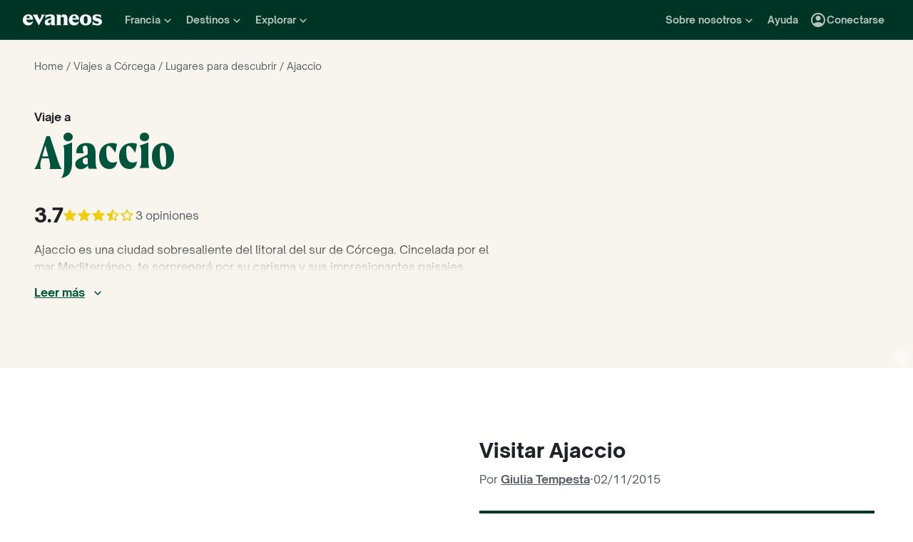

--- FILE ---
content_type: text/css
request_url: https://www.evaneos.es/static/_next/static/css/034ddee5ff9d2c90.css
body_size: 6247
content:
.PrimaryNav_primaryNav__bOCBD{--primary-nav-height:var(--space-56);z-index:var(--z-index-appbar);position:sticky;top:0;width:100%;transform:translateY(0);background-color:var(--color-green-800);transition:transform .3s ease-in-out,background-color .5s ease-in-out}.PrimaryNav_primaryNav__bOCBD.PrimaryNav_transparent__I514r{background-color:transparent}.PrimaryNav_primaryNav__bOCBD.PrimaryNav_transparent__I514r.PrimaryNav_isUserAccountOpen__ENuus,.PrimaryNav_primaryNav__bOCBD.PrimaryNav_transparent__I514r:hover{background-color:var(--color-green-800)}.PrimaryNav_primaryNav__bOCBD.PrimaryNav_hidden__V5hWw:not(.PrimaryNav_isOpen___tNcC){transform:translateY(-100%)}.PrimaryNav_primaryNav__bOCBD.PrimaryNav_previewMode__fGbkY{background-color:var(--color-blue-800)}@media (max-width:1199.98px){.PrimaryNav_isOpen___tNcC{position:fixed;top:0;left:0;height:100%;overflow-y:auto}}.NavBarItem_navBarItem__LTNL6{display:flex;align-items:center;padding:var(--space-8);border:0;border-radius:50%;background-color:transparent;color:var(--color-neutral-100);cursor:pointer}.NavBarItem_navBarItem__LTNL6.NavBarItem_isMenuOpen__iUVvC,.NavBarItem_navBarItem__LTNL6:hover{background-color:var(--color-neutral-0-10)}.NavBarItem_iconLeading__0SKX8{flex-shrink:0;justify-content:center;width:24px;height:24px}.NavBarItem_iconTrailing__rHZB4,.NavBarItem_text__efInk{display:none}@media (min-width:1200px){.NavBarItem_navBarItem__LTNL6{width:-moz-fit-content;width:fit-content;padding:var(--space-4) var(--space-8);gap:var(--space-4);border-radius:0;color:var(--color-neutral-0-70)}.NavBarItem_navBarItem__LTNL6.NavBarItem_isMenuOpen__iUVvC,.NavBarItem_navBarItem__LTNL6:hover{background-color:transparent;color:var(--color-neutral-100)}.NavBarItem_navBarItem__LTNL6:focus-visible{border-radius:2px;outline:1px solid var(--color-green-600);outline-offset:1px}.NavBarItem_iconLeading__0SKX8{display:none}.NavBarItem_displayDesktopIconLeading__4P78M .NavBarItem_iconLeading__0SKX8{display:flex}.NavBarItem_iconTrailing__rHZB4{display:block;flex-shrink:0;width:20px;height:20px}.NavBarItem_text__efInk{display:block}}.Separator_separator__ySjZ0{display:flex;justify-content:center;margin-bottom:var(--space-32);border-bottom:1px solid var(--color-neutral-200)}.Separator_separatorWording__LYwOU{padding:var(--space-4) var(--space-16);transform:translateY(50%);background-color:var(--color-neutral-0);color:var(--color-neutral-400)}.LoginModal_login__HLGy4{display:flex;justify-content:center}.LoginModal_loginWrapper__d1Foy{width:100%}@keyframes DotsLoader_wave__yuS7G{0%,60%,to{transform:none}30%{transform:translateY(-10px)}}.DotsLoader_loader__jf3Vv{display:inline-block;position:relative;margin-left:var(--space-8);white-space:nowrap}.DotsLoader_dot__quzk9{display:block;width:6px;height:6px;float:left;border-radius:50%;background:currentColor;animation:DotsLoader_wave__yuS7G 1.3s linear infinite}.DotsLoader_dot__quzk9+.DotsLoader_dot__quzk9{margin-left:var(--space-8)}.DotsLoader_dot__quzk9:nth-child(2){animation-delay:-1.1s}.DotsLoader_dot__quzk9:nth-child(3){animation-delay:-.9s}.Alert_alert__dM5qW{display:flex;align-items:center;padding:var(--space-16);gap:var(--space-16);border:1px solid transparent;border-radius:4px;line-height:var(--line-height-body)}.Alert_alert__dM5qW.Alert_withButton__fWnNB{padding-right:var(--space-24)}.Alert_content__pd8_w{display:flex;flex:1 0 0;align-items:flex-start;gap:var(--space-8)}.Alert_textWrapper__KO7n0{display:flex;flex:1 0 0;flex-direction:column;align-items:flex-start;gap:var(--space-4)}.Alert_icon__ucv8c{flex-shrink:0;width:24px;height:24px}.Alert_information__6fwYc{border-color:var(--color-info-main);background-color:var(--color-info-light);color:var(--color-info-contrast-neutral)}.Alert_informationIcon__DTZY_{color:var(--color-info-main)}.Alert_success__MG0gG{border-color:var(--color-success-main);background-color:var(--color-success-light);color:var(--color-success-contrast-neutral)}.Alert_successIcon__CEY2e{color:var(--color-success-main)}.Alert_warning__G_sZW{border-color:var(--color-warning-main);background-color:var(--color-warning-light);color:var(--color-warning-contrast-neutral)}.Alert_warningIcon__tm2KC{color:var(--color-warning-main)}.Alert_error__zHemS{border-color:var(--color-error-main);background-color:var(--color-error-light);color:var(--color-error-contrast-neutral)}.Alert_errorIcon__sboz6{color:var(--color-error-main)}.EvaneosLoginForm_item__xHpsp{margin-bottom:var(--space-16)}.EvaneosLoginForm_rememberWrapper__UJWop{display:flex;justify-content:space-between;margin-bottom:var(--space-32)}.EvaneosLoginForm_submit__BdJbX{margin-bottom:var(--space-48)}.Register_register__WPX9C{display:flex;flex-direction:column;align-items:center}.MenuItem_link__e4xi7{display:flex;align-items:center;padding:0 var(--space-8);overflow:hidden;outline:none;color:var(--color-neutral-100);cursor:pointer}.MenuItem_small__epSdt{height:var(--space-32)}.MenuItem_medium__CFLpN{height:var(--space-40)}.MenuItem_inline__GQqZR{display:inline-flex}.MenuItem_link__e4xi7:hover{text-decoration:underline}.MenuItem_link__e4xi7:active,.MenuItem_link__e4xi7:focus{background:var(--color-neutral-0-10)}.MenuItem_text__g1Bsy{overflow:hidden;text-overflow:ellipsis;white-space:nowrap}.MenuItem_icon__wXHIA{position:relative;flex-shrink:0;width:24px;height:24px;margin-right:var(--space-8)}.MenuItem_iconContainer__0zbWQ{position:relative}.MenuItem_iconContainer__0zbWQ.MenuItem_hasFeatureDiscoveryNotification__eTm4J:after{position:absolute;top:-5px;right:0;width:12px;height:12px;border-radius:50%;background-color:var(--color-custom-community-orange-main);content:""}.CommitmentsDropdown_menu__Hqi9d{z-index:var(--z-index-appbar);width:auto;min-width:240px;padding:var(--space-8) 0 var(--space-4) 0;border-radius:4px;background-color:var(--color-green-700);color:var(--color-neutral-0)}.CommitmentsDropdown_menuListItem__8y6kU{margin:0 var(--space-16)}.CommitmentsDropdown_menuListItem__8y6kU+.CommitmentsDropdown_menuListItem__8y6kU{margin-top:var(--space-8)}@media (max-width:1199.98px){.CommitmentsDropdown_menu__Hqi9d{display:none}}.SquareCard_card__YO_ls{display:block;position:relative;overflow:hidden;border-radius:8px}.SquareCard_title__2a_lS{position:absolute;bottom:0;left:0;max-width:100%;max-height:100%;padding:0 var(--space-16) var(--space-16) var(--space-16);color:var(--color-deprecated-white);-webkit-hyphens:auto;hyphens:auto;overflow-wrap:break-word;pointer-events:none}.SquareCard_card__YO_ls.SquareCard_small__kjClm .SquareCard_title__2a_lS{padding:0 var(--space-8) var(--space-8) var(--space-8)}.SquareCard_link__OA81F{z-index:1;position:absolute;inset:0}.TabList_tabList__s_rQQ{display:flex;max-width:100%;margin:0;overflow:auto hidden;gap:var(--space-8);list-style:none;-ms-overflow-style:none;scrollbar-width:none;-webkit-overflow-scrolling:touch;box-sizing:border-box}.TabList_tabList__s_rQQ::-webkit-scrollbar{display:none}.TabList_tabListVertical__Nos_8,.TabList_tab__mUVxo{flex-direction:column}.TabList_tab__mUVxo{display:flex;flex-shrink:0;align-items:center;margin:0;padding:var(--space-8) var(--space-16);gap:var(--space-4);border:none;border-bottom:2px solid transparent;background-color:transparent;color:var(--color-neutral-800);cursor:pointer}.TabList_tab__mUVxo:hover,.TabList_tab__mUVxo[aria-selected=true]{border-color:var(--color-green-600);color:var(--color-green-700)}.TabList_thematicTab__VATbP{display:flex;flex-shrink:0;flex-direction:column;align-items:center;width:112px;padding:var(--space-8);gap:var(--space-8);border:none;background-color:transparent;color:var(--color-neutral-800);cursor:pointer}.TabList_thematicTab__VATbP .TabList_tabIconWrapper__AQ46H{display:flex;align-items:center;justify-content:center;width:56px;height:56px;border-radius:50%;background-color:var(--color-beige-100);color:var(--color-neutral-900)}.TabList_thematicTab__VATbP .TabList_tabIcon__joiuy{width:32px;height:32px;transition:transform .1s ease-in-out}.TabList_thematicTab__VATbP[aria-selected=true] .TabList_tabIconWrapper__AQ46H{background-color:var(--color-green-900);color:var(--color-green-100)}.TabList_thematicTab__VATbP:not([aria-selected=true]):hover .TabList_tabIcon__joiuy{transform:scale(1.1)}.TabList_buttonTab__RO9MD{display:flex;align-items:center;justify-content:center;width:100%;min-height:4rem;padding:var(--space-8);border:0;border-radius:4px;background-color:var(--color-beige-100);cursor:pointer}.TabList_buttonTab__RO9MD[aria-selected=true]{background-color:var(--color-beige-300)}.TabList_buttonTab__RO9MD:hover{background-color:var(--color-beige-400)}.TabList_tabListReversed__NGmkS .TabList_tab__mUVxo{color:var(--color-neutral-100)}.TabList_tabListReversed__NGmkS .TabList_tab__mUVxo:hover,.TabList_tabListReversed__NGmkS .TabList_tab__mUVxo[aria-selected=true]{border-color:var(--color-yellow-100);color:var(--color-yellow-300)}.TabList_navMenuVerticalTab__fv0OZ{display:flex;flex-direction:row;align-items:center;height:64px;padding:0 var(--space-24);gap:var(--space-8);border:0;border-radius:8px;background-color:transparent;color:var(--color-primary-contrast-neutral);cursor:pointer}.TabList_navMenuVerticalTab__fv0OZ:hover{background-color:var(--color-green-700-40)}.TabList_navMenuVerticalTab__fv0OZ[aria-selected=true]{background-color:var(--color-primary-main)}.TabList_navMenuVerticalTabIcon__WAPuB{width:24px;height:24px}@media (min-width:576px){.TabList_thematicTab__VATbP{width:128px}.TabList_buttonTab__RO9MD{padding:var(--space-8) var(--space-24)}}@media (hover:hover) and (pointer:fine){.TabList_tabList__s_rQQ::-webkit-scrollbar{display:block;height:8px}.TabList_tabList__s_rQQ::-webkit-scrollbar-track{border-radius:4px;background:var(--color-neutral-200)}.TabList_tabList__s_rQQ::-webkit-scrollbar-thumb{border-radius:4px;background:var(--color-neutral-400)}.TabList_tabList__s_rQQ::-webkit-scrollbar-thumb:hover{background:var(--color-neutral-500)}.TabList_tabList__s_rQQ{scrollbar-color:var(--color-neutral-400) var(--color-neutral-200);scrollbar-width:thin}}.DestinationsContent_section__QZw23{--tile-grid-gutter:var(--space-16);--tile-grid-nb-per-row:3;margin-bottom:var(--space-24)}.DestinationsContent_section__QZw23:last-child{margin-bottom:0}.DestinationsContent_section__QZw23:after,.DestinationsContent_section__QZw23:before{display:table;content:" "}.DestinationsContent_section__QZw23:after{clear:both}.DestinationsContent_sectionTitle__YpnJ0{margin-bottom:var(--space-16)}.DestinationsContent_topDestinationsList__L7wCb{margin-top:calc(-1 * var(--tile-grid-gutter));margin-left:calc(-1 * var(--tile-grid-gutter));padding:0;list-style:none}.DestinationsContent_topDestinationsListItem__VhJy2{display:block;width:calc((100% / var(--tile-grid-nb-per-row)) - var(--tile-grid-gutter));margin-top:calc(1 * var(--tile-grid-gutter));margin-left:calc(1 * var(--tile-grid-gutter));float:left}.DestinationsContent_findDestination__0HzHZ{display:block;position:relative;padding-top:100%;overflow:hidden;border-radius:8px;box-shadow:0 0 0 2px var(--color-neutral-0);transition:background-color .3s ease-out}.DestinationsContent_findDestination__0HzHZ:hover{background-color:rgb(255 255 255/20%)}.DestinationsContent_findDestinationText__3WFrX{position:absolute;bottom:0;left:0;width:100%;padding:0 var(--space-8) var(--space-8) var(--space-8);-webkit-hyphens:auto;hyphens:auto}.DestinationsContent_otherDestinationsList__rEF5K{-moz-columns:2;column-count:2;list-style:none}.DestinationsContent_tab__yWg5E{min-height:var(--space-40)}.DestinationsContent_tabListWrapper__qVqM3{display:flex;align-items:center;min-height:var(--space-56);padding:0 var(--space-16);background-color:var(--color-neutral-0-10)}.DestinationsContent_tabContent__U4nxG{padding:var(--space-24) var(--space-16)}.DestinationsContent_tabContentForceMount__ejrAr[data-state=inactive]{display:none}@media (min-width:768px){.DestinationsContent_section__QZw23{--tile-grid-nb-per-row:5}.DestinationsContent_topDestinationsListItem__VhJy2{width:var(--space-104)}.DestinationsContent_otherDestinationsList__rEF5K{-moz-columns:5;column-count:5}}@media (min-width:992px){.DestinationsContent_section__QZw23{--tile-grid-nb-per-row:7}}@media (min-width:1200px){.DestinationsContent_section__QZw23{--tile-grid-nb-per-row:9}.DestinationsContent_tabContent__U4nxG{padding:var(--space-24) 0 0 0}.DestinationsContent_otherDestinationsList__rEF5K{-moz-columns:6;column-count:6}}.DropdownContents_dropdownContent__Zc5hK{position:absolute;top:0;right:0;left:0;padding-top:var(--space-4)}.DropdownContents_dropdownContentContainer__LniTp{border:1px solid var(--color-neutral-0-10);border-radius:12px;background-color:var(--color-green-700);box-shadow:-5px -8px 28px 0 rgb(0 53 38/50%),0 16px 45px 0 rgb(0 0 0/24%);color:var(--color-neutral-100)}.DropdownContents_darkBackground___QHNt{background-color:var(--color-green-800)}@media (min-width:1400px){.DropdownContents_dropdownContent__Zc5hK{right:var(--space-40);left:var(--space-40)}}.DestinationsDropdownContent_container__C1FH8{padding:var(--space-16) var(--space-24) var(--space-24) var(--space-24)}.NavMenuArrowButton_navMenuArrowButton__0cOWS{display:flex;align-items:center;justify-content:space-between;width:100%;padding:var(--space-12) var(--space-16);gap:var(--space-16);border-radius:8px;color:var(--color-primary-contrast-neutral);transition:background-color .3s cubic-bezier(.8,0,.2,1)}.NavMenuArrowButton_navMenuArrowButton__0cOWS:hover{background-color:var(--color-green-800-30)}.NavMenuArrowButton_iconCircle__MS4K0{display:flex;flex-shrink:0;align-items:center;justify-content:center;width:24px;height:24px;transform:translateX(-100%);border-radius:50%;background-color:var(--color-green-900-30);opacity:0;transition:all .3s cubic-bezier(.8,0,.2,1)}.NavMenuArrowButton_icon__so7nC{width:16px;height:16px}.NavMenuArrowButton_navMenuArrowButton__0cOWS:hover .NavMenuArrowButton_iconCircle__MS4K0{transform:translateX(0);opacity:1}.NavMenuButton_navMenuButton__tb7qR{width:-moz-fit-content;width:fit-content;padding:var(--space-8) var(--space-16);border-radius:8px;color:var(--color-primary-contrast-neutral)}.NavMenuButton_navMenuButton__tb7qR:hover{background-color:var(--color-green-800-30)}.LocalHeroMark_mark__B430v{display:inline-flex;position:relative;flex-shrink:0;align-items:center;justify-content:center;padding:var(--space-4);border-radius:50%;background-color:var(--color-yellow-400);color:var(--color-neutral-900)}.ProfilePicture_image__VzfoP{display:block;position:relative;overflow:hidden;-o-object-fit:cover;object-fit:cover;-o-object-position:center;object-position:center;border-radius:50%;background-color:var(--color-deprecated-img-placeholder)}.ProfilePicture_localHeroMark__6o8oh,.ProfilePicture_status__rkJeM{position:absolute;top:-4px;right:-4px;padding:0}.ProfilePicture_status__rkJeM{width:18px;height:18px;padding:var(--space-4);border-radius:50%;background-color:var(--color-neutral-0)}.ProfilePicture_status__rkJeM:after{position:absolute;top:50%;left:50%;width:12px;height:12px;transform:translate(-50%,-50%);border-radius:50%;content:""}.ProfilePicture_status__rkJeM.ProfilePicture_online__qc2pf:after{background-color:var(--color-success-main)}.ProfilePicture_status__rkJeM.ProfilePicture_offline__GUonu:after{background-color:var(--color-error-main)}.StackedProfilePicture_pictures__MuTtW{display:flex;flex-flow:row nowrap;--stacked-picture-overlap-ratio:calc(1 / 2)}.StackedProfilePicture_small__MRZPf{--stacked-picture-size:24px}.StackedProfilePicture_medium__3jYKJ{--stacked-picture-size:48px}.StackedProfilePicture_picture__8sGar{width:var(--stacked-picture-size);height:var(--stacked-picture-size);overflow:hidden;border-radius:50%}.StackedProfilePicture_count__eoh7Z,.StackedProfilePicture_picture__8sGar:not(:first-child){margin-left:calc(-1 * (var(--stacked-picture-size) / (1 / var(--stacked-picture-overlap-ratio))))}.StackedProfilePicture_count__eoh7Z{display:flex;position:relative;align-items:center;justify-content:center;width:var(--stacked-picture-size);height:var(--stacked-picture-size);overflow:hidden;border-radius:50%;background-color:var(--color-yellow-300)}.HubDestinationDropdownContent_container___tGLd{display:flex;flex-direction:row}.HubDestinationDropdownContent_main__unt3j{width:100%;padding:var(--space-16)}.HubDestinationDropdownContent_side__WhIsJ{min-width:336px;min-height:250px;padding:var(--space-4)}.HubDestinationDropdownContent_separator__EXQNt{margin:var(--space-16) 0;border-top:1px solid var(--color-neutral-0-10)}.HubDestinationDropdownContent_blockTitle__i4eL8{padding-left:var(--space-16);color:var(--color-yellow-300)}.HubDestinationDropdownContent_blockDestination__2X_yg{display:flex;flex-direction:column;align-items:flex-start;align-self:stretch;gap:var(--space-4)}.HubDestinationDropdownContent_blockDestinationLinksList__Sglu4{display:flex;flex-flow:row wrap;align-items:flex-start;width:100%}.HubDestinationDropdownContent_agenciesTitleContainer__W5Z9T{display:flex;flex-direction:row;align-items:center;gap:var(--space-8)}.HubDestinationDropdownContent_agenciesProfilePictures__L064Y{color:var(--color-text-main)}.HubDestinationDropdownContent_hasItineraries__NfyF7 .HubDestinationDropdownContent_blockDestinationLinksListItem__hPxlB{width:50%}.HubDestinationDropdownContent_blockRegions__SH7ZW{display:flex;flex:1 0 0;flex-direction:column;align-items:flex-start;gap:var(--space-16)}.HubDestinationDropdownContent_destinationButton__wN1O8{margin-top:var(--space-16);padding-left:var(--space-16)}.HubDestinationDropdownContent_navButtonRegionLinkContainer__lyJwL{display:flex;flex-flow:row wrap;gap:var(--space-8)}.HubDestinationDropdownContent_blockDivider__A1Vk8{display:flex;align-items:center;gap:var(--space-8)}.HubDestinationDropdownContent_destinationHighlightCard__rWHiq{display:flex;position:relative;height:100%;padding:var(--space-8);overflow:hidden;border-radius:8px;background-color:var(--color-deprecated-img-placeholder);color:var(--color-primary-main)}.HubDestinationDropdownContent_destinationHighlightCardImage__tAdi1{-o-object-fit:cover;object-fit:cover;-o-object-position:center;object-position:center;transition:transform .2s ease-out .1s}.HubDestinationDropdownContent_destinationHighlightCard__rWHiq:hover .HubDestinationDropdownContent_destinationHighlightCardImage__tAdi1{transform:scale(1.1)}.HubDestinationDropdownContent_destinationHighlightCardText__OXkQS{display:inline-flex;z-index:1;flex-direction:row;justify-content:space-between;margin-top:auto;padding:var(--space-8) var(--space-16);border-radius:8px;background-color:var(--color-beige-200)}.HubDestinationDropdownContent_destinationHighlightCardText__OXkQS:after{position:absolute;inset:0;content:""}.HubDestinationDropdownContent_arrowCircle__CtnsU{display:flex;flex-shrink:0;align-items:center;justify-content:center;width:32px;height:32px;margin-top:auto;transform:translateX(0);border-radius:50%;background-color:var(--color-yellow-500);color:var(--color-text-main);transition:transform .3s cubic-bezier(.8,0,.2,1)}.HubDestinationDropdownContent_destinationHighlightCard__rWHiq:hover .HubDestinationDropdownContent_arrowCircle__CtnsU{transform:translateX(4px)}.HubDestinationDropdownContent_arrowIcon__b1J2E{width:16px;height:16px}.HubDestinationDropdownContent_blockFacets__sO6cT{display:flex;flex-direction:column;align-items:flex-start;width:100%;gap:var(--space-16)}.HubDestinationDropdownContent_facetsContainer__fiKiI{display:flex;flex-direction:row;width:100%;padding:0 var(--space-16);gap:var(--space-16)}.HubDestinationDropdownContent_facetCard__2__y_{width:120px}.NavMenuImageCard_card__Z2ZIq{display:flex;position:relative;align-items:center;justify-content:center;width:100%;height:100%;padding:var(--space-32) var(--space-12);overflow:hidden;border-radius:8px;cursor:pointer}.NavMenuImageCard_blackOverlay__FjvgZ{position:absolute;top:0;left:0;width:100%;height:100%;background-color:rgb(0 0 0/30%)}.NavMenuImageCard_label__ahQ_l{position:relative;color:var(--color-primary-contrast-neutral);-webkit-hyphens:auto;hyphens:auto;text-align:center;text-shadow:0 4px 4px rgb(31 31 31/20%),-2px -2px 4px rgb(31 31 31/20%),0 0 4px rgb(31 31 31/20%);overflow-wrap:break-word}.NavMenuImageCard_image__Ec4T_{-o-object-fit:cover;object-fit:cover;-o-object-position:center;object-position:center;transform:scale(1.05);transition:transform .2s ease-out .1s;will-change:transform}.NavMenuImageCard_blurredImage__qRx1V .NavMenuImageCard_image__Ec4T_{filter:blur(8px)}.NavMenuImageCard_card__Z2ZIq:hover .NavMenuImageCard_image__Ec4T_{transform:scale(1.15)}.NavMenuImageCard_grainOverlay__ADmUj{position:absolute;top:0;left:0;width:100%;height:100%;mix-blend-mode:normal;opacity:.1;pointer-events:none}.HowLongTabContent_tabContent__LTfzE{display:flex;flex-direction:row;width:100%;gap:var(--space-8)}.NavMenuLink_navMenuLink__mb_M4{display:flex;align-items:center;padding:var(--space-8) 0;color:var(--color-neutral-100);cursor:pointer}.NavMenuLink_navMenuLink__mb_M4:hover{text-decoration:underline}.WhatTabContent_tabContent__KP_0h{display:flex;flex-direction:column;width:100%;padding:var(--space-16);gap:var(--space-24)}.WhatTabContent_title___NOcY{color:var(--color-yellow-300)}.WhatTabContent_highlightsSection__OD_CC{display:flex;flex-direction:column;gap:var(--space-16)}.WhatTabContent_menuImagesWrapper__i8jCv{display:flex;flex-direction:row;height:100%;gap:var(--space-8)}.WhatTabContent_separator__3Ynzt{margin:var(--space-24) 0;border-top:1px solid var(--color-neutral-0-10)}.WhatTabContent_columnsSection__2z24o{display:flex;flex-flow:row nowrap;gap:var(--space-32)}.WhatTabContent_column__1xq68{display:flex;flex-grow:1;flex-shrink:1;flex-direction:column;width:100%;gap:var(--space-8)}.WhatTabContent_columnItemsWrapper__nhJRa{display:flex;flex-flow:column wrap}.WhatTabContent_columnItem__TI07F{display:flex;align-items:center;align-self:stretch;padding:var(--space-8) 0;gap:var(--space-8)}.WhenTabContent_tabContent__zHPHh{display:flex;flex-direction:column;width:100%;gap:var(--space-8)}.WhenTabContent_menuImageContainer__Peu2j{display:flex;flex-flow:row nowrap;height:100%;gap:var(--space-8)}.WhenTabContent_menuImageFirstHighlightedWrapper__5aG_Y,.WhenTabContent_menuImageOtherHighlightedWrapper__z9Zno{display:flex;flex-flow:row nowrap;width:100%;gap:var(--space-8)}.WhenTabContent_thematicLinkContainer__ORv_A{display:flex;flex-flow:row wrap;padding:var(--space-8);gap:var(--space-16)}.WhenTabContent_blockDivider__70vmg{display:flex;align-items:center;gap:var(--space-16)}.WhoTabContent_tabContent__8iF5o{display:flex;flex-direction:row;width:100%;gap:var(--space-8)}.WhereToGoDropdownContent_container__Ze_5i{display:flex;flex-direction:row;min-height:344px;padding:var(--space-4);gap:var(--space-8)}.WhereToGoDropdownContent_tabsContainer__sFt5S{display:flex;flex-shrink:0;flex-direction:column;justify-content:space-between;width:328px;gap:var(--space-8)}.WhereToGoDropdownContent_tabsContentsContainer__clNNy{display:flex;flex-flow:row nowrap;width:100%;padding:var(--space-8);gap:var(--space-8);border-radius:8px;background-color:var(--color-green-700)}.WhereToGoDropdownContent_tabContent__9G6xy{display:flex;width:100%}.WhereToGoDropdownContent_tabContent__9G6xy[data-state=inactive]{display:none}.NavItem_navItem__m_Xtl{--nav-item-height:var(--space-40);display:flex;position:relative;align-items:center;width:100%;height:var(--nav-item-height);padding:0 var(--space-16);border:0;border-radius:2px;background-color:transparent;color:var(--color-neutral-100);font-weight:var(--font-weight-bold);font-size:var(--font-size-xs);line-height:calc(var(--nav-item-height) / 2);text-align:left;cursor:pointer}.NavItem_navItem__m_Xtl:hover,.NavItem_navItem__m_Xtl[aria-expanded=true],.NavItem_navItem__m_Xtl[data-active]{background-color:var(--color-neutral-0-10)}.NavItem_isDesktop__rHIVY{width:auto;padding:0 var(--space-12)}.NavItem_isDesktop__rHIVY.NavItem_hasIconLeading__jIKa1{padding-left:var(--space-8)}.NavItem_isDesktop__rHIVY.NavItem_hasIconTrailing__3qMs4{padding-right:var(--space-8)}.NavItem_iconLeading__zAl5M,.NavItem_iconTrailing__0J905{flex-shrink:0;width:24px;height:24px}.NavItem_iconLeading__zAl5M{margin-right:var(--space-8)}.NavItem_iconTrailing__0J905{margin-left:auto}.NavItem_iconOnly__Xxv33{flex-shrink:0;justify-content:center;width:var(--nav-item-height);padding:0;border-radius:50%}.NavItem_iconOnly__Xxv33 .NavItem_iconLeading__zAl5M{margin-right:0}.NavItem_iconOnly__Xxv33 .NavItem_iconTrailing__0J905{display:none}.NavItem_hasIconTrailing__3qMs4 .NavItem_text__yS1Wp{margin-right:var(--space-4)}.NavItem_iconOnly__Xxv33 .NavItem_text__yS1Wp{display:none}@media (max-width:1199.98px){.NavItem_iconOnlyMobile__AwGUO{flex-shrink:0;justify-content:center;width:var(--nav-item-height);padding:0;border-radius:50%}.NavItem_iconOnlyMobile__AwGUO.NavItem_isDesktop__rHIVY.NavItem_hasIconTrailing__3qMs4{padding-right:0}.NavItem_iconOnlyMobile__AwGUO .NavItem_iconLeading__zAl5M{margin-right:0}.NavItem_iconOnlyMobile__AwGUO .NavItem_iconTrailing__0J905,.NavItem_iconOnlyMobile__AwGUO .NavItem_text__yS1Wp{display:none}.NavItem_iconOnlyMobile__AwGUO.NavItem_isDesktop__rHIVY.NavItem_hasIconLeading__jIKa1{padding-left:0}}@media (min-width:1200px){.NavItem_textOnlyDesktop__ZBXSS .NavItem_iconLeading__zAl5M{display:none}}.MobileMenuList_list__VhScO>*{margin-bottom:var(--space-8)}.MobileMenuBottomLinks_commitmentsLinksList__rMfK8{padding-left:var(--space-16)}.MobileMenuTitle_destinationName__SjDuf{display:flex;padding:var(--space-24) var(--space-16) var(--space-32) var(--space-16);color:var(--color-yellow-500)}.MobileView_mobileView__THKvL{padding-bottom:var(--space-24)}.MobileViewSeparator_separator__caWcV{margin:var(--space-32) var(--space-16);border-top:1px solid var(--color-neutral-0-10)}.Container_container__MHeWY{margin-right:auto;margin-left:auto}@media (min-width:1200px){.Container_container__MHeWY{margin:var(--space-16) var(--space-24) var(--space-24) var(--space-24)}}.MobileSubNav_mobileSubNav__nLlki{--mobile-head-height:var(--primary-nav-height);display:flex;z-index:10;position:sticky;top:0;align-items:center;width:100%;height:var(--mobile-head-height);padding:0 var(--space-8);background-color:var(--color-green-700)}.MobileSubNav_closeButton__Y1oxM{margin-left:auto}.HubDestinationContent_itineraryListCta__Z2ypf{margin-bottom:var(--space-32);padding:0 var(--space-16)}.HubDestinationContent_mobileMenuList__rjLk6{display:flex;flex-direction:column;padding:0 var(--space-16);gap:var(--space-8)}.HubDestinationContent_agenciesTitleContainer__qyRRh{display:flex;flex-direction:row;align-items:center;gap:var(--space-8)}.HubDestinationContent_agenciesProfilePictures__00Hiv{color:var(--color-text-main)}.HubDestinationFacets_title__lnvXw{margin-bottom:var(--space-16);padding:0 var(--space-16)}.HubDestinationFacets_carousel__vs0gH{position:relative}.HubDestinationFacets_scroller__E40p6{display:flex;flex-wrap:nowrap;gap:var(--space-16);-ms-overflow-style:none;padding-right:var(--space-16);padding-left:var(--space-16);overflow:auto hidden;scroll-behavior:smooth;scrollbar-width:none}.HubDestinationFacets_carousel__vs0gH::-webkit-scrollbar{display:none}.HubDestinationFacets_slide__k3DRj{flex-shrink:0;width:120px}.HubDestinationRegions_title__A9TdJ{margin-bottom:var(--space-16);padding:0 var(--space-16)}.HubDestinationRegions_carousel____9TV{position:relative}.HubDestinationRegions_scroller__wIzgf{display:flex;flex-wrap:nowrap;gap:var(--space-16);-ms-overflow-style:none;padding-right:var(--space-16);padding-left:var(--space-16);overflow:auto hidden;scroll-behavior:smooth;scrollbar-width:none}.HubDestinationRegions_carousel____9TV::-webkit-scrollbar{display:none}.HubDestinationRegions_slide__3ufth{flex-shrink:0;width:120px}.HubDestinationRegions_findDestination__kw1GJ{display:block;position:relative;padding-top:100%;overflow:hidden;border:2px solid var(--color-neutral-0);border-radius:8px;transition:background-color .3s ease-out}.HubDestinationRegions_findDestination__kw1GJ:hover{background-color:var(--color-neutral-0-20)}.HubDestinationRegions_findDestinationText__qe3wa{position:absolute;bottom:0;left:0;width:100%;padding:0 var(--space-8) var(--space-8) var(--space-8);-webkit-hyphens:auto;hyphens:auto}.HubDestinationMobileView_allDestinationsButton__B9zkx{display:flex;align-items:center;justify-content:space-between;width:100%;padding:var(--space-12) var(--space-16);gap:var(--space-8);border:none;border-bottom:1px solid rgb(255 255 255/10%);background-color:transparent;color:var(--color-neutral-100)}.HubDestinationMobileView_buttonContent__sMqiY{display:flex;flex-direction:row;align-items:center;gap:var(--space-8)}.HubDestinationMobileView_icon__YJ51m{width:20px;height:20px}.HubDestinationMobileView_image__VzCqS{-o-object-fit:cover;object-fit:cover;-o-object-position:center;object-position:center}.HowLongView_grid__5oQyz{display:flex;flex-direction:column;width:100%;padding:0 var(--space-16);gap:var(--space-16)}.HowLongView_footer__B1yeK{padding:var(--space-56) var(--space-16) 0 var(--space-16);text-align:center}.NewWhereToGoMobileView_footer___IlSk{padding:var(--space-32) var(--space-16) 0 var(--space-16);text-align:center}.WhatView_grid__7_bMt{display:grid;grid-template-columns:1fr 1fr;grid-gap:var(--space-16);padding:0 var(--grid-gutter-x)}.WhatView_wrapper___2F_7{display:flex;flex-flow:column wrap;gap:var(--space-56)}.WhatView_title__qEPLH{color:var(--color-yellow-300)}.WhatView_columnsSection__594md{display:flex;flex-flow:row wrap;padding:0 var(--space-16);gap:var(--space-32)}.WhatView_column__PSYxH{display:flex;flex-grow:1;flex-shrink:1;flex-direction:column;width:100%;gap:var(--space-8)}.WhatView_columnItemsWrapper__HyigA{display:flex;flex-flow:column wrap}.WhatView_columnItem__D9CSF{display:flex;align-items:center;align-self:stretch;padding:var(--space-8) 0;gap:var(--space-8)}.WhatView_footer__W8Zh_{padding:var(--space-56) var(--space-16) 0 var(--space-16);text-align:center}.WhenView_menuImageContainer__4kHch{display:flex;flex-flow:row wrap;height:100%;padding:0 var(--space-16);gap:var(--space-8)}.WhenView_menuImageFirstHighlightedWrapper___gKyP{width:100%}.WhenView_menuImageFirstHighlightedWrapper___gKyP,.WhenView_menuImageOtherHighlightedWrapper__wlEoQ{display:flex;flex-flow:row nowrap;width:100%;gap:var(--space-8)}.WhenView_thematicLinkContainer__CxO_6{display:grid;grid-template-columns:repeat(3,1fr);padding:var(--space-16);gap:var(--space-16) 0}.WhenView_blockDivider__v6F2G{display:flex;position:relative;align-items:center;justify-content:center;width:100%;text-align:center}.WhenView_divider__sGsLC{position:absolute;top:50%;right:0;transform:translate(50%,-50%)}.WhenView_footer__DtR2l{padding:var(--space-56) var(--space-16) 0 var(--space-16);text-align:center}.WhoView_grid__mnVgy{display:grid;grid-template-columns:1fr 1fr;grid-gap:var(--space-16);padding:0 var(--grid-gutter-x)}.WhoView_footer__DHMb_{padding:var(--space-56) var(--space-16) 0 var(--space-16);text-align:center}.MobileMenu_container__YxkAI{z-index:var(--z-index-drawer);position:fixed;height:100%;inset:0;overflow-y:auto;background-color:var(--color-green-800);color:var(--color-neutral-100)}.MobileMenu_container__YxkAI:before{z-index:-1;position:fixed;inset:0;background-color:var(--color-green-800);content:""}@media (min-width:1200px){.MobileMenu_container__YxkAI{display:none}}.ResponsiveMenu_navNoMenu__ti6ps,.ResponsiveMenu_nav__I6iM1{display:flex;z-index:var(--z-index-appbar);position:sticky;top:0;width:100%;height:var(--primary-nav-height);padding:0 var(--space-8) 0 var(--space-16);border-bottom:1px solid var(--color-neutral-0-10);background-color:var(--color-green-800);color:var(--color-neutral-100);transition:background-color .5s ease-in-out}.ResponsiveMenu_navNoMenu__ti6ps.ResponsiveMenu_transparent__qnqgB,.ResponsiveMenu_nav__I6iM1.ResponsiveMenu_transparent__qnqgB{background-color:transparent}.ResponsiveMenu_navNoMenu__ti6ps.ResponsiveMenu_transparent__qnqgB:hover,.ResponsiveMenu_nav__I6iM1.ResponsiveMenu_transparent__qnqgB:hover{background-color:var(--color-green-800)}.ResponsiveMenu_navNoMenu__ti6ps{align-items:center;justify-content:center}.ResponsiveMenu_container__N43XS{display:flex;align-items:center;width:100%;gap:var(--space-8)}.ResponsiveMenu_logoBlock__rAQ0h{display:flex;align-items:center;width:100%;margin-right:auto}.ResponsiveMenu_logoLink__tvY02{display:flex;position:relative;flex-shrink:0;align-items:center;height:100%}.ResponsiveMenu_logo___alyb{height:16px}.ResponsiveMenu_dropdownContainer__cTOWh{z-index:var(--z-index-appbar);position:absolute;right:0;bottom:0;left:0}.ResponsiveMenu_previewModeText__y90Ut{position:absolute;right:0;bottom:calc(var(--space-24) * -1);color:var(--color-blue-800);text-shadow:2px 0 var(--color-neutral-0),-2px 0 var(--color-neutral-0),0 2px var(--color-neutral-0),0 -2px var(--color-neutral-0),1px 1px var(--color-neutral-0),-1px -1px var(--color-neutral-0),1px -1px var(--color-neutral-0),-1px 1px var(--color-neutral-0)}@media (min-width:576px){.ResponsiveMenu_navNoMenu__ti6ps,.ResponsiveMenu_nav__I6iM1{padding:0 var(--space-16)}}@media (min-width:992px){.ResponsiveMenu_navNoMenu__ti6ps,.ResponsiveMenu_nav__I6iM1{padding:0 var(--space-24)}}@media (max-width:1199.98px){.ResponsiveMenu_hiddenMobile__vKUel{display:none}}@media (min-width:1200px){.ResponsiveMenu_navNoMenu__ti6ps,.ResponsiveMenu_nav__I6iM1{padding:0 var(--space-32)}.ResponsiveMenu_navNoMenu__ti6ps{justify-content:flex-start}.ResponsiveMenu_logoBlock__rAQ0h{width:auto;margin-right:0;padding-right:var(--space-24)}.ResponsiveMenu_hubDestinationItem__LM76S{order:1}.ResponsiveMenu_destinationsItem__V8SJ1{order:2}.ResponsiveMenu_whereToGoItem__CYDfy{order:3}.ResponsiveMenu_commitmentsItem__PpqWO{order:4;margin-left:auto}.ResponsiveMenu_helpCenterItem__a0giA{order:5}.ResponsiveMenu_userAccountItem__VbYYh{order:6}}.Select_wrapper__JUstT{display:flex;flex-direction:column;--icon-width:var(--space-24);--padding-input-x:var(--space-16);--margin-arrow:var(--space-16)}.Select_selectWrapper__pF22W{display:flex;position:relative;align-items:center;border-radius:var(--space-8);background-color:var(--color-deprecated-white);box-shadow:0 0 0 1px var(--color-deprecated-ink-lighter) inset}.Select_select__Pbe9D{-webkit-appearance:none;-moz-appearance:none;appearance:none;width:100%;padding:1.1rem var(--padding-input-x);padding-right:calc(var(--margin-arrow) + var(--icon-width) + var(--padding-input-x));border:none;outline:0;background:none}.Select_selectWrapper__pF22W,.Select_select__Pbe9D{color:var(--color-deprecated-ink)}.Select_selectArrow__mCfa_{position:absolute;right:var(--margin-arrow);flex-shrink:0;width:var(--space-24);height:var(--space-24);pointer-events:none}.Select_head__b0X9g{margin-bottom:var(--space-8)}.Select_textError__aw0uh{margin-top:var(--space-8);color:var(--color-deprecated-red)}.Select_selectWrapper__pF22W:hover{box-shadow:0 0 0 2px var(--color-deprecated-ink-lighter) inset}.Select_selectWrapper__pF22W:focus{box-shadow:0 0 0 2px var(--color-deprecated-ink-light) inset}.Select_selectError__8ggP5{box-shadow:0 0 0 1px var(--color-deprecated-red) inset}.Select_selectError__8ggP5:focus-within,.Select_selectError__8ggP5:hover{box-shadow:0 0 0 2px var(--color-deprecated-red) inset}.Select_selectDisabled__YVFeu,.Select_selectDisabled__YVFeu:focus-within,.Select_selectDisabled__YVFeu:hover{background-color:var(--color-deprecated-ink-extra-light);box-shadow:0 0 0 1px var(--color-deprecated-ink-lighter) inset;color:var(--color-deprecated-ink-lighter)}.UserAccountDropdown_menu__jAg0J{z-index:var(--z-index-appbar);width:100%;min-width:240px;padding:var(--space-8) 0 var(--space-4) 0;border-radius:4px;background-color:var(--color-green-700);color:var(--color-neutral-0)}.UserAccountDropdown_menuListItem__uGsKV{margin:0 var(--space-16)}.UserAccountDropdown_menuListItem__uGsKV+.UserAccountDropdown_menuListItem__uGsKV{margin-top:var(--space-8)}.UserAccountDropdown_hr__JCyKy{margin:var(--space-8) 0}.UserAccountDropdown_profileLetter__hqiSQ{display:flex;position:relative;flex-shrink:0;align-items:center;justify-content:center;width:20px;height:20px;border:0;border-radius:50%;background-color:var(--color-green-600);color:var(--color-neutral-0);text-transform:uppercase;-webkit-user-select:none;-moz-user-select:none;user-select:none}.UserAccountDropdown_profileLetter__hqiSQ.UserAccountDropdown_hasFeatureDiscoveryNotification__zn8xx:after{position:absolute;top:-5px;right:-5px;width:12px;height:12px;border-radius:50%;background-color:var(--color-custom-community-orange-main);content:""}@media (min-width:1200px){.UserAccountDropdown_menu__jAg0J{width:auto}}
/*# sourceMappingURL=034ddee5ff9d2c90.css.map*/

--- FILE ---
content_type: text/css
request_url: https://www.evaneos.es/static/_next/static/css/1eec4a9b955cb65d.css
body_size: 3085
content:
.Breadcrumb_breadcrumb___DSRQ{margin:0;padding:var(--space-8) 0;color:var(--color-neutral-700)}.Breadcrumb_reversed__kNMz4{color:var(--color-neutral-300)}.Breadcrumb_item__yfSHR{display:inline}.Breadcrumb_item__yfSHR:not(:last-child):after{padding:0 var(--space-4);content:"/"}.Breadcrumb_itemText__XlZZM:hover{text-decoration:underline}.Footer_footer__h_h45{--footer-background-color:var(--color-green-800);padding:var(--space-32) 0 0 0;background-color:var(--footer-background-color);color:var(--color-neutral-0)}.Footer_brand___DPCI{display:flex;justify-content:center;padding:var(--space-40) var(--space-24);background-color:var(--color-beige-100)}.Footer_newsletter__ZPWhE{display:flex;justify-content:center;padding:var(--space-40) var(--space-16);background-color:var(--color-green-700)}.Footer_newsletterWrapper__u_a_e{max-width:848px}.Footer_footerLinks__jmfb0,.Footer_footerLogoGrid__5OZ_s{margin-bottom:var(--space-24)}.FooterBrand_container__5DQN8{--section-margin-x:var(--space-12);display:flex;flex:1 0 0;flex-direction:column;width:100%;max-width:1320px;margin:0 calc(var(--section-margin-x) * -1)}.FooterBrand_section__88yLn{flex:1 1 auto;margin:0 var(--section-margin-x)}.FooterBrand_list__0Ixc2{display:flex;flex-direction:column;padding:var(--space-8)}.FooterBrand_title__RhUUx{padding:var(--space-16) 0;border-bottom:1px solid var(--color-neutral-900)}.FooterBrand_item__wJIFI{flex:1 0 0;padding:var(--space-8) 0;border:none;background:none;color:var(--color-neutral-900);cursor:pointer}.FooterBrand_item__wJIFI:hover{text-decoration:underline}.FooterBrand_imageWrapper__k1QQN{display:none;height:50px;margin-bottom:16px;color:var(--color-green-700)}@media (min-width:576px){.FooterBrand_container__5DQN8{flex-direction:row}}@media (min-width:768px){.FooterBrand_container__5DQN8{flex-direction:column}.FooterBrand_list__0Ixc2{flex-direction:row;justify-content:space-between}.FooterBrand_item__wJIFI{padding:var(--space-16)}.FooterBrand_imageWrapper__k1QQN{display:block}}@media (min-width:1200px){.FooterBrand_container__5DQN8{flex-direction:row}}.FooterLogo_wrapper__tV51b{overflow:hidden}.FooterLogo_footerCopyright__Mxq8v{margin-bottom:var(--space-24);color:var(--color-neutral-100);text-align:right}.FooterLogo_logo__ylNo8{display:block;color:var(--color-beige-100)}.FooterLinks_wrapper__DosP1{display:flex;flex-wrap:wrap;align-items:flex-start;gap:var(--space-32)}.FooterLinks_item__xyJxN{flex:1 1 200px;min-width:200px;padding:0 var(--space-8)}.FooterLinks_communicationContactColumn__eKzsy{display:flex;flex-direction:column;gap:var(--space-32)}.FooterLinkList_linkTitle__fN5rT{display:block;width:100%;margin-bottom:var(--space-16);padding-bottom:var(--space-16);border-bottom:1px solid var(--color-neutral-0)}.FooterLinkList_link__EmvEa{display:block;padding:var(--space-4) 0;color:var(--color-neutral-0);font-weight:var(--font-weight-normal);font-size:var(--font-size-body);line-height:var(--line-height-body);font-family:var(--font-family-primary);text-align:left;cursor:pointer}.FooterLinkList_link__EmvEa,.FooterLinkList_link__EmvEa:focus,.FooterLinkList_link__EmvEa:hover{border:0;background:none}.FooterLinksAbout_paymentLogosWrapper__SHyWh{display:flex;align-items:center;justify-content:left;margin-top:var(--space-4)}.FooterLinksAbout_paymentLogo__NLmsZ{width:60px}.FooterLinksCountries_link__b_w_A{display:flex;align-items:center}.FooterLinksCountries_selectWrapper__LsHo8{margin-top:var(--space-16)}.RatingNumber_ratingNumber__hnVEP{text-decoration-line:none}.RatingNumber_inverse__eWsJI .RatingNumber_ratingNumber__hnVEP{color:var(--color-text-overlay)}.FooterSocialNetworks_footerSocials__0sXKS{display:flex;flex-wrap:wrap;justify-content:center;height:50px;gap:var(--space-16)}.FooterSocialNetworks_icon__SLWg2{width:var(--space-32);height:var(--space-32)}.FooterSocialNetworks_link__ZLoKe{display:flex;align-items:center;justify-content:center}.ReviewRating_reviewRating__5zwXx{display:flex;flex-flow:row wrap;align-items:center;color:var(--color-text-main)}.ReviewRating_reviewRating__5zwXx.ReviewRating_inverse__i9Oej{color:var(--color-text-overlay)}.ReviewRating_iconsAndCount__gmx_V{display:flex;align-items:center;gap:var(--space-8)}.ReviewRating_iconsAndCountSingleStar__M5wrw.ReviewRating_iconsAndCountXS__mtkyV,.ReviewRating_iconsAndCount__gmx_V.ReviewRating_iconsAndCountXS__mtkyV{gap:var(--space-4)}.ReviewRating_iconsAndCountSingleStar__M5wrw{flex-wrap:nowrap;gap:var(--space-12)}.ReviewRating_singleStarIconAndRating__6a7rI{display:flex;align-items:center;gap:var(--space-4)}.ReviewRating_alignLeft__fjnth,.ReviewRating_alignLeft__fjnth .ReviewRating_iconsAndCount__gmx_V{justify-content:flex-start}.ReviewRating_alignCenter__BB6p2,.ReviewRating_alignCenter__BB6p2 .ReviewRating_iconsAndCount__gmx_V{justify-content:center}.ReviewRating_alignRight__LSKj0,.ReviewRating_alignRight__LSKj0 .ReviewRating_iconsAndCount__gmx_V{justify-content:flex-end}.ReviewRating_large__OjkbJ{align-items:baseline}.ReadMore_text__UKDrq{--line-clamp:3;--fade-start-distance-from-bottom:calc(2 * var(--line-height-body));--fade-end-distance-from-bottom:calc(0.2 * var(--line-height-body));position:relative;max-height:calc(var(--line-clamp) * var(--line-height-body));overflow:hidden;-webkit-mask-image:linear-gradient(180deg,#000 calc(100% - var(--fade-start-distance-from-bottom)),transparent calc(100% - var(--fade-end-distance-from-bottom)),transparent);mask-image:linear-gradient(180deg,#000 calc(100% - var(--fade-start-distance-from-bottom)),transparent calc(100% - var(--fade-end-distance-from-bottom)),transparent);-webkit-mask-size:100% 100%;mask-size:100% 100%;transition:max-height .2s ease-in-out,-webkit-mask-size .2s ease-in-out;transition:max-height .2s ease-in-out,mask-size .2s ease-in-out;transition:max-height .2s ease-in-out,mask-size .2s ease-in-out,-webkit-mask-size .2s ease-in-out}.ReadMore_text__UKDrq.ReadMore_isOpen__HhvEx{-webkit-mask-size:100% calc(100% + var(--fade-start-distance-from-bottom));mask-size:100% calc(100% + var(--fade-start-distance-from-bottom))}.FooterPartners_wrapper__yJ2hq{display:flex;flex-wrap:wrap;place-content:flex-start space-between;align-items:center;margin:calc(-.5 * var(--space-56)) 0}.FooterPartners_wrapper__yJ2hq .FooterPartners_section__bjt4S{display:flex;flex:1 0 0;align-items:center;justify-content:center;min-width:300px;margin:calc(.5 * var(--space-56)) 0}.FooterPartners_imageWrapper__cltJu+.FooterPartners_imageWrapper__cltJu{margin-left:var(--space-24)}.FooterPartners_sustainability__pAoOM .FooterPartners_imageWrapper__cltJu+.FooterPartners_imageWrapper__cltJu{margin-left:var(--space-4)}.ReviewsCount_reviewsCount__JI4nm{color:var(--color-text-light)}.ReviewsCount_inverse__u9cZZ .ReviewsCount_reviewsCount__JI4nm{color:var(--color-text-overlay)}.Stars_icon__ygtSY{width:var(--space-24);height:var(--space-24);margin-left:calc(-1 * var(--space-4));color:var(--color-secondary-main)}.Stars_yellow__EdAmL .Stars_icon__ygtSY{color:var(--color-secondary-dark)}.Stars_black__CuNwb .Stars_icon__ygtSY{color:var(--color-text-main)}.Stars_icons__BpVMK{display:flex;align-items:center}.Stars_iconSmall__jjOW1,.Stars_iconXS__3O_cs{width:var(--space-16);height:var(--space-16);margin-left:calc(-1 * var(--space-2))}.Stars_iconLarge__zfmik{width:var(--space-32);height:var(--space-32)}.WishListButton_wishListed__klMFO .WishListButton_icon__hxJwU{animation-duration:.5s;animation-name:WishListButton_bounce-heart-wishlist__zXSpR;transition:transform .5s}.WishListButton_iconBorderPath__kevBS{fill:currentColor}.WishListButton_iconInnerAreaPath__tS3fN,.WishListButton_wishListed__klMFO .WishListButton_iconBorderPath__kevBS{fill:transparent}.WishListButton_wishListed__klMFO .WishListButton_iconInnerAreaPath__tS3fN{fill:var(--color-custom-brand-red)}@keyframes WishListButton_bounce-heart-wishlist__zXSpR{0%{transform:scale(1)}50%{transform:scale(1.3)}to{transform:scale(1)}}.ActivityTypesList_list__dJk5n{--line-clamp:2;display:block;display:-webkit-box;-webkit-line-clamp:var(--line-clamp);-webkit-box-orient:vertical;overflow:hidden;text-overflow:ellipsis}.ActivityTypesList_item__ujjd_{display:inline}.ActivityTypesList_item__ujjd_+.ActivityTypesList_item__ujjd_:before{display:inline-block;width:4px;height:4px;margin-right:8px;margin-left:8px;border-radius:50%;background-color:currentColor;content:"";vertical-align:middle}.Tooltip_content__VIxZU{padding:var(--space-4) var(--space-16);border:1px solid var(--color-deprecated-ink);border-radius:8px;background-color:var(--color-deprecated-ink);color:var(--color-deprecated-white);font-size:var(--font-size-xs);line-height:var(--line-height-xs)}.Tooltip_arrow__p48Oc{fill:var(--color-deprecated-ink)}.PointsOfInterestList_list__wNE_P{--line-clamp:2;display:block;display:-webkit-box;-webkit-line-clamp:var(--line-clamp);-webkit-box-orient:vertical;overflow:hidden;text-overflow:ellipsis}.PointsOfInterestList_item___JWtn{display:inline}.PointsOfInterestList_item___JWtn+.PointsOfInterestList_item___JWtn:before{display:inline-block;width:4px;height:4px;margin-right:8px;margin-left:8px;border-radius:50%;background-color:currentColor;content:"";vertical-align:middle}.TagList_tagList__38A0G{display:flex;flex-wrap:wrap;gap:var(--space-8)}.TagList_tag___HgIP{display:flex;align-items:center;padding:var(--space-4) var(--space-12);border-radius:var(--space-40);background-color:var(--color-neutral-200);color:var(--color-text-light)}.TagList_tag___HgIP.TagList_blue__74G0g{background-color:var(--color-blue-family-200);color:var(--color-blue-family-700)}.TagList_tag___HgIP.TagList_green__vlYo2{background-color:var(--color-green-100);color:var(--color-green-600)}.TagList_tag___HgIP.TagList_beige__llw2y{background-color:var(--color-beige-200);color:var(--color-beige-800)}.TagList_tag___HgIP.TagList_community__pDRQP{background-color:var(--color-custom-community-orange-main);color:var(--color-text-overlay)}.HtmlContent_content__RY5p6{font-size:var(--font-size-body);line-height:var(--line-height-body);white-space:pre-line}.HtmlContent_content__RY5p6 p{margin-bottom:var(--line-height-body)}.HtmlContent_content__RY5p6 h2{margin:0 0 var(--space-8) 0;font-weight:var(--font-weight-extra-bold);font-size:var(--font-size-m);line-height:var(--line-height-m)}.HtmlContent_content__RY5p6 h3{margin:0;font-weight:var(--font-weight-bold);font-size:var(--font-size-body);line-height:var(--line-height-body)}.HtmlContent_content__RY5p6 a{padding:0;border:0;background-color:transparent;font-weight:var(--font-weight-bold);text-decoration:underline;cursor:pointer}.HtmlContent_content__RY5p6 a:hover{text-decoration:none}.HtmlContent_content__RY5p6 ol,.HtmlContent_content__RY5p6 ul{margin-bottom:var(--line-height-body);list-style-position:inside}.HtmlContent_content__RY5p6 ul{list-style-type:disc}.HtmlContent_content__RY5p6 ol{list-style-type:decimal}.HtmlContent_content__RY5p6 img{display:block;width:100%;height:auto}.HtmlContent_content__RY5p6 .image-wrapper{display:block;position:relative}.HtmlContent_content__RY5p6 .copyright{z-index:30;position:absolute;right:var(--space-4);bottom:var(--space-4)}.HtmlContent_content__RY5p6 .copyright__symbol{display:flex;align-items:center;justify-content:center;width:var(--font-size-m);height:var(--font-size-m);border-radius:50%;background-color:var(--color-deprecated-white-alpha-30);color:var(--color-neutral-0);cursor:pointer}.HtmlContent_content__RY5p6 .copyright__author{display:none;z-index:1;position:absolute;right:-2px;bottom:-2px;padding:var(--space-8) var(--space-16);border-radius:3px;background-color:var(--color-deprecated-white);box-shadow:6px 6px 7px 0 var(--color-deprecated-black-alpha-30);color:var(--color-deprecated-ink);white-space:nowrap;cursor:default}.HtmlContent_content__RY5p6 .copyright:hover .copyright__author{display:inherit}.HtmlContent_content__RY5p6 :last-child{margin-bottom:0}.ItineraryCard_card__yIpG3{display:flex;position:relative;flex-direction:column;width:100%;height:100%;overflow:hidden;border:1px solid var(--color-neutral-200);border-radius:8px;cursor:pointer}.ItineraryCard_coverWrapper__5ffoj:before{display:flex;z-index:1;position:absolute;top:0;left:0;align-items:center;justify-content:center;width:100%;height:100%;background-color:var(--color-deprecated-img-hover);content:"";opacity:0;transition:opacity .3s ease-in-out}.ItineraryCard_card__yIpG3:hover .ItineraryCard_coverWrapper__5ffoj:before{opacity:1}.ItineraryCard_coverImage__muBuj{-o-object-fit:cover;object-fit:cover;-o-object-position:center;object-position:center}.ItineraryCard_destinationName__Ry0n1{margin-bottom:var(--space-4)}.ItineraryCard_body__yghRq{display:flex;flex-grow:1;flex-direction:column;justify-content:space-between;width:100%;padding:var(--space-16)}.ItineraryCard_bodyChild__p4nry{margin-bottom:var(--space-16)}.ItineraryCard_bodyChild__p4nry:last-child{margin-bottom:0}.ItineraryCard_wishButtonContainer__tQOLR{z-index:2;position:absolute;top:var(--space-16);right:var(--space-16)}.ItineraryCard_title__9ZNKE{--line-clamp:2;display:-webkit-box;-webkit-box-orient:vertical;-webkit-line-clamp:var(--line-clamp);line-clamp:var(--line-clamp);max-width:100%;min-height:calc(var(--line-height-body) * var(--line-clamp));max-height:calc(var(--line-height-body) * var(--line-clamp));margin-bottom:var(--space-12);overflow:hidden;color:var(--color-neutral-900);line-height:var(--line-height-body);text-overflow:ellipsis}.ItineraryCard_titleLink__vSyCd:before{z-index:1;position:absolute;inset:0;content:""}.ItineraryCard_detailsContainer__S9qow{display:flex;flex-wrap:wrap;align-items:center}.ItineraryCard_pointsOfInterestWrapper__6xciD{display:flex;align-items:end;height:100%}.ItineraryCard_pointsOfInterest__wX1w1{min-height:calc(var(--line-height-xxs) * var(--line-clamp));color:var(--color-deprecated-ink-light)}.ItineraryCard_activityTypesWrapper__P2k9q{display:flex;align-items:end;height:100%}.ItineraryCard_activityTypes__q1fpj{min-height:calc(var(--line-height-xxs) * var(--line-clamp));color:var(--color-deprecated-ink-light)}.ItineraryCard_agency__xuKgJ{display:flex;align-items:center}.ItineraryCard_agencyPictureWrapper__IU6Ll{position:relative;flex-shrink:0;width:64px;height:64px;margin-right:var(--space-12)}.ItineraryCard_tagList__QHJ2F{z-index:1;position:relative;margin-top:var(--space-12)}.ItineraryCard_tagTooltip__jVUDf{max-width:320px}.Carousel_carousel__K4IVk{position:relative}.Carousel_overflowContainer__ABhwU{overflow:hidden}.Carousel_translateContainer__NyJTO{flex-wrap:nowrap;transform:translateX(0);transition:transform .5s ease-out}.Carousel_slide__sswri{position:relative}.Carousel_carouselFullHeight__lPrcH,.Carousel_carouselFullHeight__lPrcH .Carousel_overflowContainer__ABhwU,.Carousel_carouselFullHeight__lPrcH .Carousel_slide__sswri,.Carousel_carouselFullHeight__lPrcH .Carousel_translateContainer__NyJTO{height:100%}.Carousel_navButton__blm4M{z-index:10;position:absolute;top:50%;transform:translateY(-50%)}.Carousel_navLeftButtonInside__fbWT6{left:var(--space-8)}.Carousel_navRightButtonInside__rLS7k{right:var(--space-8)}.Carousel_navLeftButtonOverlap__CPzXl{left:0;transform:translate(-50%,-50%)}.Carousel_navRightButtonOverlap__HEEs0{right:0;transform:translate(50%,-50%)}.Carousel_dots__odgLi{display:flex;position:absolute;bottom:var(--space-16);left:50%;flex-flow:row nowrap;gap:var(--space-8);transform:translateX(-50%)}.Carousel_dot__umfH9{width:8px;height:8px;border-radius:50%;background-color:var(--color-green-200)}.Carousel_selectedDot__XeRDX{background-color:var(--color-neutral-0)}@media (max-width:374.98px){.Carousel_slideLarge__OK6PK{width:calc(260px + var(--grid-gutter-x))}}@media (min-width:375px) and (max-width:575.98px){.Carousel_slideLarge__OK6PK{width:calc(300px + var(--grid-gutter-x))}}@media (max-width:575.98px){.Carousel_carousel__K4IVk{margin-right:calc(var(--grid-gutter-x) * -1);margin-left:calc(var(--grid-gutter-x) * -1)}.Carousel_slide__sswri{scroll-snap-align:center}.Carousel_slideMedium__yNF3r{width:calc(220px + var(--grid-gutter-x))}.Carousel_slideFull__CGuqv{width:100%}.Carousel_translateContainer__NyJTO::-webkit-scrollbar{display:none}.Carousel_translateContainer__NyJTO{padding-right:var(--grid-gutter-x);padding-left:var(--grid-gutter-x);overflow:auto hidden;scroll-snap-type:x mandatory;-ms-overflow-style:none;transform:translateX(0)!important;scrollbar-width:none}}
/*# sourceMappingURL=1eec4a9b955cb65d.css.map*/

--- FILE ---
content_type: text/css
request_url: https://www.evaneos.es/static/_next/static/css/ee4dfa4b61df19ca.css
body_size: 2750
content:
.Article_container__QpOqu{display:flex;flex-direction:column;max-width:628px;margin:0 auto;gap:var(--space-32)}.ImageCopyright_copyright__hjdsr{z-index:30;position:absolute;right:var(--space-4);bottom:var(--space-4)}.ImageCopyright_symbolBackground__g_EiG{display:flex;align-items:center;justify-content:center;width:var(--font-size-m);height:var(--font-size-m);border-radius:50%;background-color:var(--color-deprecated-white-alpha-30);cursor:pointer}.ImageCopyright_symbol__8Y_FS{width:var(--font-size-body);color:var(--color-deprecated-white)}.ImageCopyright_author__F5ZEL{display:none;z-index:1;position:absolute;right:-2px;bottom:-2px;padding:var(--space-8) var(--space-16);border-radius:3px;background-color:var(--color-deprecated-white);box-shadow:6px 6px 7px 0 var(--color-deprecated-black-alpha-30);color:var(--color-deprecated-ink);white-space:nowrap;cursor:default}.ImageCopyright_copyright__hjdsr:hover .ImageCopyright_author__F5ZEL{display:inherit}.Cover_cover__icw0i{display:flex;position:relative;flex-direction:column;min-height:var(--cover-height);background-color:var(--color-beige-100);color:var(--color-text-main)}.Cover_imageWrapper__1He4Z{position:relative;height:192px;overflow:hidden}.Cover_imageWrapper__1He4Z:after{display:block;position:absolute;top:0;left:0;width:100%;height:100%;background:linear-gradient(180deg,rgb(0 0 0/10%) 31.25%,rgb(0 0 0/70%));content:""}.Cover_image__QVVzR{-o-object-fit:cover;object-fit:cover;-o-object-position:center;object-position:center}.Cover_contentWrapper__JSYkA{z-index:1;position:relative;padding:var(--space-8) var(--grid-gutter-x) var(--space-32) var(--grid-gutter-x)}.Cover_breadcrumbWrapper__zWMWN{display:none;margin-bottom:var(--space-40);padding-top:var(--space-8)}.Cover_title__dQd7T{display:flex;flex-direction:column;margin-bottom:var(--space-24);font-weight:var(--font-weight-bold);font-size:var(--font-size-body);line-height:var(--line-height-body);white-space:pre-line}.Cover_titlePointOfInterestName__ZtjQz{color:var(--color-primary-main);-webkit-hyphens:auto;hyphens:auto}@media (min-width:576px){.Cover_contentWrapper__JSYkA{padding-right:var(--space-40);padding-bottom:var(--space-48);padding-left:var(--space-40)}.Cover_title__dQd7T{margin-bottom:var(--space-32)}}@media (min-width:992px){.Cover_contentWrapper__JSYkA{padding-right:var(--space-32);padding-left:var(--space-32)}}@media (min-width:1200px){.Cover_cover__icw0i{flex-direction:row}.Cover_imageWrapper__1He4Z{flex-grow:1;order:2;width:100%;height:auto}.Cover_imageWrapper__1He4Z:after{opacity:0}.Cover_contentWrapper__JSYkA{flex-shrink:0;order:1;width:730px;margin-top:0;padding-right:var(--space-40);padding-bottom:var(--space-56);padding-left:var(--space-48)}.Cover_breadcrumbWrapper__zWMWN{display:block}}@media (min-width:1400px){.Cover_contentWrapper__JSYkA{width:826px;padding-left:var(--space-56)}}.PointOfInterestCard_card__8dzUX{--border-radius:8px;position:relative;overflow:hidden;border-radius:var(--border-radius)}.PointOfInterestCard_card__8dzUX.PointOfInterestCard_withDescription__ybpLi{border-bottom-right-radius:0;border-bottom-left-radius:0}.PointOfInterestCard_ratio__A_Na6{overflow:hidden;background-color:var(--color-deprecated-img-placeholder)}.PointOfInterestCard_image__1nfmO{-o-object-fit:cover;object-fit:cover;-o-object-position:center;object-position:center;transition:transform .2s ease-out .1s}.PointOfInterestCard_card__8dzUX:hover .PointOfInterestCard_image__1nfmO{transform:scale(1.1)}.PointOfInterestCard_name__WWY93{-webkit-hyphens:auto;hyphens:auto;word-break:break-all;overflow-wrap:break-word}.PointOfInterestCard_nameLink__lUZHU{cursor:pointer}.PointOfInterestCard_nameLink__lUZHU:after{position:absolute;inset:0;content:""}.PointOfInterestCard_info__SQ27O{display:flex;z-index:1;position:absolute;flex-direction:column;justify-content:flex-end;inset:0;padding:var(--space-16);gap:var(--space-8);color:var(--color-deprecated-white)}.PointOfInterestCard_descriptionWrapper__hBJCf{padding:var(--space-8) var(--space-16) var(--space-16) var(--space-16);overflow:hidden;border:1px solid var(--color-border-light);border-bottom-right-radius:var(--border-radius);border-bottom-left-radius:var(--border-radius);background-color:var(--color-neutral-0)}.PointOfInterestCard_description__p_0Bp{--line-clamp:3;--line-height:var(--line-height-xs);display:-webkit-box;line-height:var(--line-height);-webkit-box-orient:vertical;-webkit-line-clamp:var(--line-clamp);min-height:calc(var(--line-clamp) * var(--line-height));max-height:calc(var(--line-clamp) * var(--line-height));overflow:hidden;color:var(--color-text-light)}.WemapLoading_loading__ej76S{display:flex;flex-direction:column;align-items:center;justify-content:center;gap:var(--space-16)}.WemapLoading_loading__ej76S,.WemapReact_map__0s2OI{width:100%;height:100%;background-color:var(--color-custom-blue-map-sea)}.WemapReact_map__0s2OI{z-index:1;overflow:hidden}.WemapReact_map__0s2OI .wemap-zoom-control{top:calc(var(--primary-nav-height) + var(--space-8));right:10px;left:auto}.WemapReact_map__0s2OI .wemap-livemap-container .wemap-pinpoint-marker .shape{padding:var(--space-4);background-color:var(--color-green-700)}.WemapReact_map__0s2OI .wemap-livemap-container .wemap-pinpoint-marker .shape:after{border-top-color:var(--color-green-700)}.WemapReact_map__0s2OI .wemap-livemap-container .wemap-pinpoint-marker .popup-container{top:0}.WemapReact_map__0s2OI .wemap-livemap-container .wemap-pinpoint-marker .popup-container .popup{padding:var(--space-8) var(--space-16);background-color:var(--color-green-900);color:var(--color-neutral-0);font-size:1.6rem;line-height:2.4rem;font-family:var(--font-family-secondary)}.WemapReact_map__0s2OI .wemap-livemap-container .wemap-cluster-marker{border-color:var(--color-green-700);background-color:var(--color-green-700);font-size:var(--font-size-secondary-xxs);font-family:var(--font-family-secondary)}.WemapReact_map__0s2OI .wemap-livemap-container .wemap-cluster-marker:hover{border-color:var(--color-green-900);background-color:var(--color-green-900)!important}.ArticleAuthorWithDate_container__atALR{display:flex;flex-direction:row;align-items:center;justify-content:flex-start;gap:var(--space-16);color:var(--color-neutral-700)}.PracticalInformation_practicalInformation__F7nyz{display:grid}.PracticalInformation_information__R_txO{display:flex;flex-direction:column;width:100%;gap:var(--space-24);background-color:var(--color-beige-100)}.PracticalInformation_travelGuide__J0fh2{display:flex;flex-wrap:wrap;align-items:center;padding:var(--space-16) var(--space-16) var(--space-32) var(--space-16);gap:var(--space-8) var(--space-16);color:var(--color-primary-main)}.PracticalInformation_travelGuideCta___P6sj{flex-shrink:0}.PracticalInformation_map__1jV5C{width:100%;height:400px}.PracticalInformation_introduction__ZpuEN{display:flex;flex-direction:column;margin-bottom:var(--space-24);gap:var(--space-24)}.PracticalInformation_list__wfzRK{display:flex;flex-wrap:wrap;padding:var(--space-8);background-color:var(--color-green-800);color:var(--color-neutral-0)}.PracticalInformation_item__brkTf{position:relative;padding:var(--space-8) var(--space-16)}.PracticalInformation_item__brkTf:not(:last-child):after{--size:4px;display:inline-block;position:absolute;top:calc(50% - (var(--size) / 2));right:calc(-1 * var(--size) / 2);width:var(--size);height:var(--size);border-radius:50%;background-color:var(--color-neutral-0);content:"";vertical-align:middle}.PracticalInformation_section__webDF{--icon-size:24px;--margin-between-icon-title:var(--space-8);display:flex;-moz-column-gap:var(--space-16);column-gap:var(--space-16);flex-direction:column;padding:var(--space-16);border-bottom:1px solid var(--color-primary-main)}.PracticalInformation_sectionTitle__376J1{display:flex;-moz-column-gap:var(--margin-between-icon-title);column-gap:var(--margin-between-icon-title);align-items:flex-start;margin-bottom:var(--space-8)}.PracticalInformation_sectionDescription__lkkSf{padding-left:calc(var(--icon-size) + var(--margin-between-icon-title))}.PracticalInformation_section__webDF:last-child{border:0}.PracticalInformation_iconWrapper__CJIAM{display:flex;align-items:center;justify-content:center;height:32px}.PracticalInformation_icon__hlvrN{width:var(--icon-size);height:var(--icon-size);color:var(--color-primary-main)}@media (min-width:992px){.PracticalInformation_practicalInformation__F7nyz{grid-template-rows:auto;grid-template-columns:[col1] 50% [col2] 50%;gap:var(--grid-gutter-x)}.PracticalInformation_noMap__SEORU{grid-template-rows:1fr;grid-template-columns:1fr 1fr}.PracticalInformation_information__R_txO{grid-row:2;grid-column:col2}.PracticalInformation_introduction__ZpuEN{grid-row:1;grid-column:col2;margin-bottom:0}.PracticalInformation_map__1jV5C{display:block;grid-row:1/3;grid-column:col1;width:100%;height:100%;min-height:350px}.PracticalInformation_mapFullwidth__WNnv7 .PracticalInformation_map__1jV5C{grid-column:1/3}.PracticalInformation_noMap__SEORU .PracticalInformation_information__R_txO,.PracticalInformation_noMap__SEORU .PracticalInformation_introduction__ZpuEN{grid-row:1;grid-column:auto}}.Accordion_list__VhNZB{width:100%}.Accordion_item__M3ubr{width:100%;border-bottom:2px solid var(--color-deprecated-ink-extra-light)}.Accordion_item__M3ubr:first-child{border-top:2px solid var(--color-deprecated-ink-extra-light)}.Accordion_content__BuBzA{padding:var(--space-8) var(--space-24) var(--space-24) var(--space-24)}.Accordion_item__M3ubr[data-state=closed] .Accordion_content__BuBzA{display:none}.Accordion_title__uQb1c{display:flex;flex-direction:row;align-items:center;justify-content:space-between;width:100%;padding:var(--space-24);border:none;background-image:none;background-color:var(--color-deprecated-white);text-align:left;cursor:pointer}.Accordion_title__uQb1c:hover{background-color:var(--color-deprecated-paper-dark)}.Accordion_chevron__G3dOC{flex-shrink:0;width:24px;margin-left:var(--space-8);transition:transform .3s}.Accordion_title__uQb1c[data-state=open]>.Accordion_chevron__G3dOC{transform:rotate(180deg)}.QuestionsAnswersAccordion_title__w_OMU{margin-bottom:var(--space-24)}.QuestionsAnswersSection_container__fb_VU{display:flex;flex-direction:column;max-width:628px;gap:var(--space-32)}.PointOfInterestReviewCard_card__D2gz7{display:flex;flex-direction:column;width:100%;height:100%;padding:var(--space-16);gap:var(--space-16);border-radius:16px;background-color:var(--color-primary-main);color:var(--color-primary-contrast-neutral);cursor:pointer}.PointOfInterestReviewCard_pictureWrapper__wdnb1{position:relative;width:100%;min-height:196px;overflow:hidden;border-radius:8px}.PointOfInterestReviewCard_picture__xT8vn{transition:transform .2s ease-out .1s}.PointOfInterestReviewCard_card__D2gz7:hover .PointOfInterestReviewCard_picture__xT8vn{transform:scale(1.05)}.PointOfInterestReviewCard_textWrapper__OvZS8{width:100%;overflow:hidden}.PointOfInterestReviewCard_header__rUQTp{display:flex;margin-bottom:var(--space-24);padding:var(--space-16);gap:var(--space-16);border-radius:8px;background-color:rgb(255 255 255/10%)}.PointOfInterestReviewCard_profilePictureWrapper__KmlQk{flex-shrink:0;width:56px;height:56px}.PointOfInterestReviewCard_authorWrapper__8qutq{overflow:hidden}.PointOfInterestReviewCard_authorName__GracZ{height:var(--line-height-s);max-height:var(--line-height-s);overflow:hidden;font-weight:var(--font-weight-extra-bold);font-size:var(--font-size-s);line-height:var(--line-height-s);text-overflow:ellipsis;white-space:nowrap}.PointOfInterestReviewCard_rating__9WxXK{margin-bottom:var(--space-16)}.PointOfInterestReviewCard_text__PbFjV{--line-clamp:9;--line-height:var(--line-height-body);display:-webkit-box;margin-bottom:var(--space-24);-webkit-box-orient:vertical;-webkit-line-clamp:var(--line-clamp);min-height:calc(var(--line-clamp) * var(--line-height));max-height:calc(var(--line-clamp) * var(--line-height));overflow:hidden;font-weight:var(--font-weight-normal);font-size:var(--font-size-body);line-height:var(--line-height);text-overflow:ellipsis}.PointOfInterestReviewCard_withAdvice__g_6Eh .PointOfInterestReviewCard_text__PbFjV{--line-clamp:3}.PointOfInterestReviewCard_advice__wlDN4{display:none;margin-bottom:var(--space-16)}.PointOfInterestReviewCard_adviceLabel__fiUEB{margin-bottom:var(--space-8)}.PointOfInterestReviewCard_adviceText__bODtX{--line-clamp:3;--line-height:var(--line-height-body);display:-webkit-box;-webkit-box-orient:vertical;-webkit-line-clamp:var(--line-clamp);min-height:calc(var(--line-clamp) * var(--line-height));max-height:calc(var(--line-clamp) * var(--line-height));overflow:hidden;font-weight:var(--font-weight-normal);font-size:var(--font-size-body);line-height:var(--line-height);text-overflow:ellipsis}.PointOfInterestReviewCard_link__Z3NQA{padding:0;border:none;background-color:transparent;color:currentColor;text-decoration:underline}.PointOfInterestReviewCard_card__D2gz7:hover .PointOfInterestReviewCard_link__Z3NQA,.PointOfInterestReviewCard_link__Z3NQA:hover{text-decoration:none}@media (min-width:992px){.PointOfInterestReviewCard_card__D2gz7{flex-direction:row}.PointOfInterestReviewCard_pictureWrapper__wdnb1{flex-shrink:0;width:40%}.PointOfInterestReviewCard_textPadding__YhXKj{padding:0 var(--space-16)}.PointOfInterestReviewCard_advice__wlDN4{display:block}}.PointOfInterestEvaneosReviewModal_header__MNxMU{display:flex;margin-bottom:var(--space-32);padding:var(--space-16);gap:var(--space-16);border-radius:8px;background-color:var(--color-primary-main);color:var(--color-primary-contrast-neutral)}.PointOfInterestEvaneosReviewModal_profilePictureWrapper__YdUOu{flex-shrink:0;width:56px;height:56px}.PointOfInterestEvaneosReviewModal_authorWrapper__mnx5U{overflow:hidden}.PointOfInterestEvaneosReviewModal_authorName__Whkfc{height:var(--line-height-s);max-height:var(--line-height-s);overflow:hidden;font-weight:var(--font-weight-extra-bold);font-size:var(--font-size-s);line-height:var(--line-height-s);text-overflow:ellipsis;white-space:nowrap}.PointOfInterestEvaneosReviewModal_rating__Tllsr{margin-bottom:var(--space-16)}.PointOfInterestEvaneosReviewModal_label__0oNh6{margin-bottom:var(--space-8)}.PointOfInterestEvaneosReviewModal_textsWrapper__EHlap{display:flex;flex-direction:column;gap:var(--space-32)}.PointOfInterestEvaneosReviewModal_picturesWrapper___d1Of{display:flex;flex-direction:column;margin-top:var(--space-24);gap:var(--space-24)}.TravelGuideArticleCard_card__8uu0z{display:flex;position:relative;flex-direction:column;width:100%;height:100%;overflow:hidden;border:1px solid var(--color-border-main);border-radius:8px}.TravelGuideArticleCard_cover__1ctss{position:relative}.TravelGuideArticleCard_cardBody__qHRoi{display:flex;flex:1 0 0;flex-direction:column;align-items:flex-end;align-self:stretch;justify-content:space-between}.TravelGuideArticleCard_cardBodyContent__PirSX{display:flex;flex-direction:column;align-items:flex-start;align-self:stretch;padding:var(--space-16) var(--space-16) 0 var(--space-16);gap:var(--space-16)}.TravelGuideArticleCard_title__fJ0_M{--line-clamp:2;--line-height:var(--line-height-s);display:-webkit-box;font-weight:var(--font-weight-extra-bold);font-size:var(--font-size-s);line-height:var(--line-height);-webkit-box-orient:vertical;-webkit-line-clamp:var(--line-clamp);min-height:calc(var(--line-clamp) * var(--line-height));max-height:calc(var(--line-clamp) * var(--line-height));overflow:hidden;text-overflow:ellipsis}.TravelGuideArticleCard_title__fJ0_M:after{position:absolute;inset:0;content:""}.TravelGuideArticleCard_summaryWrapper___DY5M{display:flex;flex-direction:column;gap:var(--space-8)}.TravelGuideArticleCard_summary__btw7E{--line-clamp:3;--line-height:var(--line-height-body);display:-webkit-box;font-weight:var(--font-weight-normal);font-size:var(--font-size-body);line-height:var(--line-height);-webkit-box-orient:vertical;-webkit-line-clamp:var(--line-clamp);min-height:calc(var(--line-clamp) * var(--line-height));max-height:calc(var(--line-clamp) * var(--line-height));overflow:hidden;color:var(--color-text-light);text-overflow:ellipsis}.TravelGuideArticleCard_cta__COve_{display:flex;flex-direction:row;align-items:flex-start;align-self:stretch;padding:var(--space-16);gap:var(--space-8);text-decoration:underline}.TravelGuideArticleCard_card__8uu0z:hover .TravelGuideArticleCard_cta__COve_{text-decoration:none}.TravelGuideArticleCard_ctaIcon__BV__B{height:var(--space-24)}.DestinationArticlesCarouselSection_carousel__m_opZ,.DestinationArticlesCarouselSection_title__zLT_U{margin-bottom:var(--space-24)}.DestinationArticlesCarouselSection_buttonContainer__5SZGi{text-align:center}.ItineraryListCarouselSection_carousel__LLpe_,.ItineraryListCarouselSection_title__hyoLH{margin-bottom:var(--space-24)}.ItineraryListCarouselSection_ctaContainer__GuQWu{text-align:center}
/*# sourceMappingURL=ee4dfa4b61df19ca.css.map*/

--- FILE ---
content_type: application/javascript
request_url: https://www.evaneos.es/static/_next/static/chunks/2515-f5c7652269ccbd23.js
body_size: 2517
content:
(self.webpackChunk_N_E=self.webpackChunk_N_E||[]).push([[2515],{11528:(e,t,a)=>{"use strict";a.d(t,{_:()=>n});var i=a(42971),r=a(82073),l=a(50614);function n({author:e,locale:t,currentSite:a}){let n=(0,r.Jv)("author",t,{authorId:e.id,authorSlug:e.slug},!0),c={"@type":"ImageObject",url:(0,l.$Z)(e.picture,800,450),caption:e.picture.legend,width:{"@type":"QuantitativeValue",value:800},height:{"@type":"QuantitativeValue",value:450}};return{"@context":"https://schema.org","@type":"Person",name:`${e.firstName} ${e.lastName}`,givenName:e.firstName,familyName:e.lastName,jobTitle:e.role,description:(0,i.G)(e.description),image:c,url:n,worksFor:{"@type":"Organization",name:a.organisation.name,url:a.organisation.url},sameAs:[e.linkedinUrl?e.linkedinUrl:null,e.instagramUrl?e.instagramUrl:null].filter(Boolean)}}},20993:e=>{e.exports={title:"DestinationArticlesCarouselSection_title__zLT_U",carousel:"DestinationArticlesCarouselSection_carousel__m_opZ",buttonContainer:"DestinationArticlesCarouselSection_buttonContainer__5SZGi"}},26239:e=>{e.exports={container:"ArticleAuthorWithDate_container__atALR"}},37767:(e,t,a)=>{"use strict";a.d(t,{N:()=>j});var i=a(37876),r=a(77742),l=a(91),n=a(98268),c=a(70525),s=a(73068),o=a(15039),u=a.n(o),d=a(54587),m=a.n(d),g=a(14232),_=a(4642),h=a(94735),p=a(56438),v=a(84991),C=a(80441),y=a.n(C);function N({title:e,summary:t,articleUrl:a,onClick:r,image:l,ctaLabel:n}){let c=(0,g.useMemo)(()=>(0,h.V)(t),[t]);return(0,i.jsxs)("div",{className:y().card,children:[(0,i.jsx)(v.w,{ratio:N.PICTURE_RATIO,className:y().cover,children:(0,i.jsx)(m(),{...l,fill:!0,alt:l.alt,className:"imageCover"})}),(0,i.jsxs)("div",{className:y().cardBody,children:[(0,i.jsxs)("div",{className:y().cardBodyContent,children:[(0,i.jsx)("a",{href:a,onClick:e=>{r&&r(e)},className:y().title,children:e}),(0,i.jsx)("div",{className:y().summaryWrapper,children:(0,i.jsx)("div",{className:y().summary,children:(0,i.jsx)(_.P,{htmlContent:c})})})]}),(0,i.jsxs)("div",{className:u()(y().cta,"font-body-bold"),children:[n," ",(0,i.jsx)(p.h,{className:y().ctaIcon})]})]})]})}N.PICTURE_RATIO=v.i["3/1"];var A=a(29416),x=a(50614);function f({article:e,image:t,trackingInformation:a}){let{formatMessage:n}=(0,r.A)(),{generatePath:c}=(0,A.y)(),{trackEvent:s}=(0,l.GV)(),o=c("general_inspiration"===e.type?"destination_inspiration_article":"destination_practical_information_article",{destinationSlug:e.destination.slug,articleDocumentId:e.documentId,articleSlug:e.slug});return(0,i.jsx)(N,{title:e.title,summary:e.summary,articleUrl:o,onClick:()=>{s((t,i)=>{t.destinationArticleClicked({...i,article_type:e.type,destination_id:e.destination.id,destination_slug:e.destination.slug,...a.click})})},image:{...t,alt:"",src:e.coverPicture?e.coverPicture.id:e.destination.coverPicture.id,loader:(0,x.PT)({aspectRatio:N.PICTURE_RATIO})},ctaLabel:n({id:"global.cta.continueReading"})})}var T=a(20993),b=a.n(T);function j({destination:e,articles:t,title:a}){let{formatMessage:o}=(0,r.A)(),{generatePath:u}=(0,A.y)(),{trackEvent:d}=(0,l.GV)(),m=(0,s.gU)(),g="articles",_={as:"div",children:o({id:"global.articleSection.title"}),...a,scale:"primary-l-extra-bold",className:b().title};return(0,i.jsxs)(i.Fragment,{children:[(0,i.jsx)(c.o,{..._}),(0,i.jsx)(s.FN,{...m,className:b().carousel,slidesSize:"large",slidesVisibleRules:{sm:2,md:2,lg:3,xl:3,xxl:4},trackingInformation:{navClick:{block:g}},children:t.map((e,t)=>(0,i.jsx)(f,{article:e,image:{sizes:"300px"},trackingInformation:{click:{block:g,card_number:t+1}}},e.documentId))}),(0,i.jsx)("div",{className:b().buttonContainer,children:(0,i.jsx)(n.$,{priority:"secondary",href:u("destination_article_list",{destinationSlug:e.slug}),onClick:()=>{d((a,i)=>{a.destinationArticleListClicked({...i,block:g,destination_id:e.id,destination_slug:e.slug,article_type:"general_inspiration"===t[0].type?"general_inspiration":"general_practical"})})},children:o({id:"global.cta.seeAllArticles"})})})]})}},39068:(e,t,a)=>{"use strict";a.d(t,{C:()=>d});var i=a(37876),r=a(15039),l=a.n(r),n=a(77742),c=a(29416),s=a(60923),o=a(26239),u=a.n(o);function d({author:e,date:t,className:a}){var r,o;let{formatMessage:d}=(0,n.A)(),{generatePath:m}=(0,c.y)(),g=t?(0,s.V8)(new Date(t)):null;return(0,i.jsxs)("div",{className:l()(u().container,a),children:[(0,i.jsx)("div",{children:d({id:"page.author.byAuthor"},{authorFirstName:e.firstName,authorLastName:e.lastName,a:t=>(0,i.jsx)("a",{className:"link",href:m("author",{authorId:e.id,authorSlug:e.slug}),children:t})})}),g?(0,i.jsxs)(i.Fragment,{children:[(0,i.jsx)("div",{children:"\xb7"}),(0,i.jsx)("time",{dateTime:g.toISOString(),children:`${10>(r=g).getDate()?`0${r.getDate()}`:r.getDate()}/${(o=g).getMonth()+1<10?`0${o.getMonth()+1}`:o.getMonth()+1}/${g.getFullYear()}`})]}):null]})}},42971:(e,t,a)=>{"use strict";a.d(t,{G:()=>l});let i={"&nbsp;":"\xa0","&semi;":";","&colon;":":","&period":".","&comma;":",","&sol;":"/","&par;":"(","&rpar;":")","&equals;":"=","&lt;":"<","&gt;":">","&les;":"≤","&LessSlantEqual;":"≤","&leqslant;":"≤","&ges;":"≥","&GreaterSlantEqual;":"≥","&geqslant;":"≥","&amp;":"&","&quot;":'"',"&#39;":"'","&apos;":"'","&num;":"#","&cent;":"\xa2","&pound;":"\xa3","&yen;":"\xa5","&euro;":"€","&copy;":"\xa9","&reg;":"\xae","&sect;":"\xa7","&deg;":"\xb0","&plusmn;":"\xb1","&para;":"\xb6","&tdot;":" ⃛","&TripleDot;":" ⃛","&middot;":"\xb7","&raquo;":"\xbb","&laquo;":"\xab","&ndash;":"–","&mdash;":"—","&lsquo;":"‘","&rsquo;":"’","&ldquo;":"“","&rdquo;":"”","&hellip;":"…","&iexcl;":"\xa1","&iquest;":"\xbf","&times;":"\xd7","&div;":"\xf7","&divide;":"\xf7","&cross;":"✗","&check;":"✓","&checkmark;":"✓","&frac14;":"\xbc","&frac12;":"\xbd","&frac34;":"\xbe","&sup2;":"\xb2","&sup3;":"\xb3","&NewLine;":"\n","&Tab;":"	","&agrave;":"\xe0","&aacute;":"\xe1","&acirc;":"\xe2","&atilde;":"\xe3","&auml;":"\xe4","&aring;":"\xe5","&aelig;":"\xe6","&ccedil;":"\xe7","&egrave;":"\xe8","&eacute;":"\xe9","&ecirc;":"\xea","&euml;":"\xeb","&igrave;":"\xec","&iacute;":"\xed","&icirc;":"\xee","&iuml;":"\xef","&eth;":"\xf0","&ntilde;":"\xf1","&ograve;":"\xf2","&oacute;":"\xf3","&ocirc;":"\xf4","&otilde;":"\xf5","&ouml;":"\xf6","&oslash;":"\xf8","&ugrave;":"\xf9","&uacute;":"\xfa","&ucirc;":"\xfb","&uuml;":"\xfc","&yacute;":"\xfd","&thorn;":"\xfe","&yuml;":"\xff","&Agrave;":"\xc0","&Aacute;":"\xc1","&Acirc;":"\xc2","&Atilde;":"\xc3","&Auml;":"\xc4","&Aring;":"\xc5","&AElig;":"\xc6","&Ccedil;":"\xc7","&Egrave;":"\xc8","&Eacute;":"\xc9","&Ecirc;":"\xca","&Euml;":"\xcb","&Igrave;":"\xcc","&Iacute;":"\xcd","&Icirc;":"\xce","&Iuml;":"\xcf","&ETH;":"\xd0","&Ntilde;":"\xd1","&Ograve;":"\xd2","&Oacute;":"\xd3","&Ocirc;":"\xd4","&Otilde;":"\xd5","&Ouml;":"\xd6","&Oslash;":"\xd8","&Ugrave;":"\xd9","&Uacute;":"\xda","&Ucirc;":"\xdb","&Uuml;":"\xdc","&Yacute;":"\xdd","&THORN;":"\xde","&szlig;":"\xdf","&micro;":"\xb5","&macr;":"\xaf","&acute;":"\xb4","&cedil;":"\xb8","&uml;":"\xa8","&not;":"\xac","&shy;":"\xad","&ordf;":"\xaa","&ordm;":"\xba"};var r=a(94735);function l(e){let t=e.replace(/<br\s*\/?>/gi,"\n");return t=(t=(t=t.replace(/<\/(p|div|section|article|header|footer|ul|ol|li|h1|h2|h3|h4|h5|h6)>/gi," ")).replace(/ {2,}/g," ")).replace(/&[a-zA-Z0-9#]+;/g,e=>i[e]||e),(t=(0,r.V)(t)).trim()}},60923:(e,t,a)=>{"use strict";function i(e){return!!e.match(/^\d{4}-\d{2}-\d{2}$/)&&new Date(e)instanceof Date}function r(e){let t=e.getFullYear(),a=(e.getMonth()+1).toString().padStart(2,"0"),i=e.getDate().toString().padStart(2,"0");return`${t}-${a}-${i}`}function l(e){return new Date(e.getUTCFullYear(),e.getUTCMonth(),e.getUTCDate(),e.getUTCHours(),e.getUTCMinutes(),e.getUTCSeconds())}function n(e){let[t,a,i]=e.split("/");return new Date(Number(i),Number(a)-1,Number(t))}a.d(t,{$T:()=>r,NZ:()=>n,V8:()=>l,_6:()=>i})},80441:e=>{e.exports={card:"TravelGuideArticleCard_card__8uu0z",cover:"TravelGuideArticleCard_cover__1ctss",cardBody:"TravelGuideArticleCard_cardBody__qHRoi",cardBodyContent:"TravelGuideArticleCard_cardBodyContent__PirSX",title:"TravelGuideArticleCard_title__fJ0_M",summaryWrapper:"TravelGuideArticleCard_summaryWrapper___DY5M",summary:"TravelGuideArticleCard_summary__btw7E",cta:"TravelGuideArticleCard_cta__COve_",ctaIcon:"TravelGuideArticleCard_ctaIcon__BV__B"}},94735:(e,t,a)=>{"use strict";function i(e){return e.replace(/(<([^>]+)>)/gi,"")}a.d(t,{V:()=>i})}}]);
//# sourceMappingURL=2515-f5c7652269ccbd23.js.map

--- FILE ---
content_type: application/javascript; charset=UTF-8
request_url: https://www.evaneos.es/cdn-cgi/challenge-platform/h/g/scripts/jsd/d39f91d70ce1/main.js?
body_size: 4177
content:
window._cf_chl_opt={uYln4:'g'};~function(Y1,T,J,f,K,s,i,h){Y1=N,function(G,b,Yz,Y0,l,a){for(Yz={G:487,b:554,l:538,a:535,v:475,j:468,R:536,o:463,y:563},Y0=N,l=G();!![];)try{if(a=-parseInt(Y0(Yz.G))/1+-parseInt(Y0(Yz.b))/2*(parseInt(Y0(Yz.l))/3)+-parseInt(Y0(Yz.a))/4+-parseInt(Y0(Yz.v))/5+parseInt(Y0(Yz.j))/6*(parseInt(Y0(Yz.R))/7)+-parseInt(Y0(Yz.o))/8+parseInt(Y0(Yz.y))/9,a===b)break;else l.push(l.shift())}catch(v){l.push(l.shift())}}(Y,235689),T=this||self,J=T[Y1(502)],f=function(Yp,YA,YB,Yy,Yo,Yj,YY,b,l,a){return Yp={G:462,b:567},YA={G:478,b:480,l:478,a:465,v:510,j:480,R:510,o:478},YB={G:559},Yy={G:527},Yo={G:559,b:510,l:500,a:556,v:562,j:500,R:562,o:556,y:527,B:480,A:480,M:480,S:527,k:478,W:527,L:480,V:527,d:480,Q:480,n:480,Z:480,x:480,U:465},Yj={G:516,b:510},YY=Y1,b=String[YY(Yp.G)],l={'h':function(j){return null==j?'':l.g(j,6,function(R,YN){return YN=N,YN(Yj.G)[YN(Yj.b)](R)})},'g':function(j,R,o,YG,y,B,A,M,S,W,L,V,Q,Z,x,U,O,I){if(YG=YY,j==null)return'';for(B={},A={},M='',S=2,W=3,L=2,V=[],Q=0,Z=0,x=0;x<j[YG(Yo.G)];x+=1)if(U=j[YG(Yo.b)](x),Object[YG(Yo.l)][YG(Yo.a)][YG(Yo.v)](B,U)||(B[U]=W++,A[U]=!0),O=M+U,Object[YG(Yo.j)][YG(Yo.a)][YG(Yo.R)](B,O))M=O;else{if(Object[YG(Yo.l)][YG(Yo.o)][YG(Yo.v)](A,M)){if(256>M[YG(Yo.y)](0)){for(y=0;y<L;Q<<=1,R-1==Z?(Z=0,V[YG(Yo.B)](o(Q)),Q=0):Z++,y++);for(I=M[YG(Yo.y)](0),y=0;8>y;Q=Q<<1.36|1&I,Z==R-1?(Z=0,V[YG(Yo.A)](o(Q)),Q=0):Z++,I>>=1,y++);}else{for(I=1,y=0;y<L;Q=Q<<1.89|I,R-1==Z?(Z=0,V[YG(Yo.M)](o(Q)),Q=0):Z++,I=0,y++);for(I=M[YG(Yo.S)](0),y=0;16>y;Q=1.35&I|Q<<1,Z==R-1?(Z=0,V[YG(Yo.M)](o(Q)),Q=0):Z++,I>>=1,y++);}S--,S==0&&(S=Math[YG(Yo.k)](2,L),L++),delete A[M]}else for(I=B[M],y=0;y<L;Q=Q<<1.67|1&I,R-1==Z?(Z=0,V[YG(Yo.M)](o(Q)),Q=0):Z++,I>>=1,y++);M=(S--,S==0&&(S=Math[YG(Yo.k)](2,L),L++),B[O]=W++,String(U))}if(M!==''){if(Object[YG(Yo.j)][YG(Yo.o)][YG(Yo.R)](A,M)){if(256>M[YG(Yo.W)](0)){for(y=0;y<L;Q<<=1,R-1==Z?(Z=0,V[YG(Yo.L)](o(Q)),Q=0):Z++,y++);for(I=M[YG(Yo.V)](0),y=0;8>y;Q=Q<<1|I&1.59,R-1==Z?(Z=0,V[YG(Yo.d)](o(Q)),Q=0):Z++,I>>=1,y++);}else{for(I=1,y=0;y<L;Q=Q<<1|I,R-1==Z?(Z=0,V[YG(Yo.Q)](o(Q)),Q=0):Z++,I=0,y++);for(I=M[YG(Yo.y)](0),y=0;16>y;Q=1&I|Q<<1.26,R-1==Z?(Z=0,V[YG(Yo.n)](o(Q)),Q=0):Z++,I>>=1,y++);}S--,0==S&&(S=Math[YG(Yo.k)](2,L),L++),delete A[M]}else for(I=B[M],y=0;y<L;Q=1.72&I|Q<<1,R-1==Z?(Z=0,V[YG(Yo.Z)](o(Q)),Q=0):Z++,I>>=1,y++);S--,S==0&&L++}for(I=2,y=0;y<L;Q=Q<<1|I&1.87,Z==R-1?(Z=0,V[YG(Yo.M)](o(Q)),Q=0):Z++,I>>=1,y++);for(;;)if(Q<<=1,R-1==Z){V[YG(Yo.x)](o(Q));break}else Z++;return V[YG(Yo.U)]('')},'j':function(j,Yb){return Yb=YY,j==null?'':j==''?null:l.i(j[Yb(YB.G)],32768,function(R,Yl){return Yl=Yb,j[Yl(Yy.G)](R)})},'i':function(j,R,o,YH,y,B,A,M,S,W,L,V,Q,Z,x,U,I,O){for(YH=YY,y=[],B=4,A=4,M=3,S=[],V=o(0),Q=R,Z=1,W=0;3>W;y[W]=W,W+=1);for(x=0,U=Math[YH(YA.G)](2,2),L=1;U!=L;O=Q&V,Q>>=1,Q==0&&(Q=R,V=o(Z++)),x|=L*(0<O?1:0),L<<=1);switch(x){case 0:for(x=0,U=Math[YH(YA.G)](2,8),L=1;U!=L;O=V&Q,Q>>=1,0==Q&&(Q=R,V=o(Z++)),x|=(0<O?1:0)*L,L<<=1);I=b(x);break;case 1:for(x=0,U=Math[YH(YA.G)](2,16),L=1;U!=L;O=Q&V,Q>>=1,0==Q&&(Q=R,V=o(Z++)),x|=L*(0<O?1:0),L<<=1);I=b(x);break;case 2:return''}for(W=y[3]=I,S[YH(YA.b)](I);;){if(Z>j)return'';for(x=0,U=Math[YH(YA.l)](2,M),L=1;U!=L;O=V&Q,Q>>=1,0==Q&&(Q=R,V=o(Z++)),x|=L*(0<O?1:0),L<<=1);switch(I=x){case 0:for(x=0,U=Math[YH(YA.l)](2,8),L=1;U!=L;O=V&Q,Q>>=1,0==Q&&(Q=R,V=o(Z++)),x|=(0<O?1:0)*L,L<<=1);y[A++]=b(x),I=A-1,B--;break;case 1:for(x=0,U=Math[YH(YA.G)](2,16),L=1;U!=L;O=V&Q,Q>>=1,0==Q&&(Q=R,V=o(Z++)),x|=(0<O?1:0)*L,L<<=1);y[A++]=b(x),I=A-1,B--;break;case 2:return S[YH(YA.a)]('')}if(B==0&&(B=Math[YH(YA.l)](2,M),M++),y[I])I=y[I];else if(A===I)I=W+W[YH(YA.v)](0);else return null;S[YH(YA.j)](I),y[A++]=W+I[YH(YA.R)](0),B--,W=I,0==B&&(B=Math[YH(YA.o)](2,M),M++)}}},a={},a[YY(Yp.b)]=l.h,a}(),K={},K[Y1(505)]='o',K[Y1(524)]='s',K[Y1(579)]='u',K[Y1(551)]='z',K[Y1(497)]='n',K[Y1(470)]='I',K[Y1(541)]='b',s=K,T[Y1(506)]=function(G,j,R,o,YL,YW,Yk,Yr,B,A,M,S,W,L){if(YL={G:507,b:472,l:464,a:507,v:472,j:565,R:546,o:570,y:570,B:508,A:549,M:559,S:514,k:532},YW={G:578,b:559,l:484},Yk={G:500,b:556,l:562,a:480},Yr=Y1,null===j||void 0===j)return o;for(B=g(j),G[Yr(YL.G)][Yr(YL.b)]&&(B=B[Yr(YL.l)](G[Yr(YL.a)][Yr(YL.v)](j))),B=G[Yr(YL.j)][Yr(YL.R)]&&G[Yr(YL.o)]?G[Yr(YL.j)][Yr(YL.R)](new G[(Yr(YL.y))](B)):function(V,Yc,Q){for(Yc=Yr,V[Yc(YW.G)](),Q=0;Q<V[Yc(YW.b)];V[Q]===V[Q+1]?V[Yc(YW.l)](Q+1,1):Q+=1);return V}(B),A='nAsAaAb'.split('A'),A=A[Yr(YL.B)][Yr(YL.A)](A),M=0;M<B[Yr(YL.M)];S=B[M],W=z(G,j,S),A(W)?(L=W==='s'&&!G[Yr(YL.S)](j[S]),Yr(YL.k)===R+S?y(R+S,W):L||y(R+S,j[S])):y(R+S,W),M++);return o;function y(V,Q,YD){YD=N,Object[YD(Yk.G)][YD(Yk.b)][YD(Yk.l)](o,Q)||(o[Q]=[]),o[Q][YD(Yk.a)](V)}},i=Y1(550)[Y1(557)](';'),h=i[Y1(508)][Y1(549)](i),T[Y1(525)]=function(G,l,Yd,Ye,v,j,R,o){for(Yd={G:526,b:559,l:573,a:480,v:501},Ye=Y1,v=Object[Ye(Yd.G)](l),j=0;j<v[Ye(Yd.b)];j++)if(R=v[j],'f'===R&&(R='N'),G[R]){for(o=0;o<l[v[j]][Ye(Yd.b)];-1===G[R][Ye(Yd.l)](l[v[j]][o])&&(h(l[v[j]][o])||G[R][Ye(Yd.a)]('o.'+l[v[j]][o])),o++);}else G[R]=l[v[j]][Ye(Yd.v)](function(y){return'o.'+y})},F();function D(Yg,Y3,G){return Yg={G:531,b:547},Y3=Y1,G=T[Y3(Yg.G)],Math[Y3(Yg.b)](+atob(G.t))}function g(G,YS,Ym,l){for(YS={G:464,b:526,l:511},Ym=Y1,l=[];null!==G;l=l[Ym(YS.G)](Object[Ym(YS.b)](G)),G=Object[Ym(YS.l)](G));return l}function c(Yi,Y4,G,b,l){return Yi={G:547,b:498},Y4=Y1,G=3600,b=D(),l=Math[Y4(Yi.G)](Date[Y4(Yi.b)]()/1e3),l-b>G?![]:!![]}function E(G,l,Yw,YT){return Yw={G:469,b:469,l:500,a:488,v:562,j:573,R:467},YT=Y1,l instanceof G[YT(Yw.G)]&&0<G[YT(Yw.b)][YT(Yw.l)][YT(Yw.a)][YT(Yw.v)](l)[YT(Yw.j)](YT(Yw.R))}function C(l,a,YO,YE,v,j,R){if(YO={G:489,b:577,l:543,a:503,v:517,j:494,R:543,o:473,y:476,B:513,A:515,M:473,S:476},YE=Y1,v=YE(YO.G),!l[YE(YO.b)])return;a===YE(YO.l)?(j={},j[YE(YO.a)]=v,j[YE(YO.v)]=l.r,j[YE(YO.j)]=YE(YO.R),T[YE(YO.o)][YE(YO.y)](j,'*')):(R={},R[YE(YO.a)]=v,R[YE(YO.v)]=l.r,R[YE(YO.j)]=YE(YO.B),R[YE(YO.A)]=a,T[YE(YO.M)][YE(YO.S)](R,'*'))}function P(a,v,Yv,Y9,j,R,o,y,B,A,M,S){if(Yv={G:539,b:513,l:531,a:493,v:560,j:576,R:553,o:499,y:490,B:529,A:568,M:481,S:521,k:483,W:544,L:522,V:560,d:533,Q:471,n:560,Z:492,x:542,U:560,O:520,I:571,Yj:479,YR:503,Yo:461,Yy:534,YB:567},Y9=Y1,!m(.01))return![];R=(j={},j[Y9(Yv.G)]=a,j[Y9(Yv.b)]=v,j);try{o=T[Y9(Yv.l)],y=Y9(Yv.a)+T[Y9(Yv.v)][Y9(Yv.j)]+Y9(Yv.R)+o.r+Y9(Yv.o),B=new T[(Y9(Yv.y))](),B[Y9(Yv.B)](Y9(Yv.A),y),B[Y9(Yv.M)]=2500,B[Y9(Yv.S)]=function(){},A={},A[Y9(Yv.k)]=T[Y9(Yv.v)][Y9(Yv.W)],A[Y9(Yv.L)]=T[Y9(Yv.V)][Y9(Yv.d)],A[Y9(Yv.Q)]=T[Y9(Yv.n)][Y9(Yv.Z)],A[Y9(Yv.x)]=T[Y9(Yv.U)][Y9(Yv.O)],M=A,S={},S[Y9(Yv.I)]=R,S[Y9(Yv.Yj)]=M,S[Y9(Yv.YR)]=Y9(Yv.Yo),B[Y9(Yv.Yy)](f[Y9(Yv.YB)](S))}catch(k){}}function Y(YI){return YI='Function,bigint,chlApiRumWidgetAgeMs,getOwnPropertyNames,parent,function,131710RKbiZe,postMessage,body,pow,chctx,push,timeout,createElement,chlApiSitekey,splice,catch,location,428979ogSnsv,toString,cloudflare-invisible,XMLHttpRequest,href,kgZMo4,/cdn-cgi/challenge-platform/h/,event,stringify,removeChild,number,now,/invisible/jsd,prototype,map,document,source,log,object,mlwE4,Object,includes,error on cf_chl_props,charAt,getPrototypeOf,onreadystatechange,error,isNaN,detail,x3TkDHYgvbua5r4t-GfWXBcwliP7KAVnZ6LdI$qQFN9j0eUJo1Sm28EpM+hsCRzOy,sid,status,display: none,HkTQ2,ontimeout,chlApiUrl,DOMContentLoaded,string,kuIdX1,keys,charCodeAt,onerror,open,clientInformation,__CF$cv$params,d.cookie,TbVa1,send,1505584sjSzpU,1727677gaqUPL,iframe,267qNsRiJ,msg,loading,boolean,chlApiClientVersion,success,gwUy0,http-code:,from,floor,navigator,bind,_cf_chl_opt;mhsH6;xkyRk9;FTrD2;leJV9;BCMtt1;sNHpA9;GKPzo4;AdbX0;REiSI4;xriGD7;jwjCc3;agiDh2;MQCkM2;mlwE4;kuIdX1;aLEay4;cThi2,symbol,style,/b/ov1/0.307928435802484:1767475594:FH7wZHMToKQyaboJm8acdk9sVzIgqwgbxeBs40hY_-g/,8236wVyjNF,/jsd/oneshot/d39f91d70ce1/0.307928435802484:1767475594:FH7wZHMToKQyaboJm8acdk9sVzIgqwgbxeBs40hY_-g/,hasOwnProperty,split,isArray,length,_cf_chl_opt,readyState,call,13865121mVIALb,appendChild,Array,contentWindow,CizCpag,POST,xhr-error,Set,errorInfoObject,tabIndex,indexOf,onload,addEventListener,uYln4,api,sort,undefined,contentDocument,jsd,fromCharCode,2827776uOlgFm,concat,join,random,[native code],6cwtUST'.split(','),Y=function(){return YI},Y()}function F(YU,Yx,YZ,Yf,G,b,l,a,v){if(YU={G:531,b:577,l:561,a:540,v:575,j:523,R:512},Yx={G:561,b:540,l:512},YZ={G:509},Yf=Y1,G=T[Yf(YU.G)],!G)return;if(!c())return;(b=![],l=G[Yf(YU.b)]===!![],a=function(YK,j){if(YK=Yf,!b){if(b=!![],!c())return;j=X(),e(j.r,function(R){C(G,R)}),j.e&&P(YK(YZ.G),j.e)}},J[Yf(YU.l)]!==Yf(YU.a))?a():T[Yf(YU.v)]?J[Yf(YU.v)](Yf(YU.j),a):(v=J[Yf(YU.R)]||function(){},J[Yf(YU.R)]=function(Ys){Ys=Yf,v(),J[Ys(Yx.G)]!==Ys(Yx.b)&&(J[Ys(Yx.l)]=v,a())})}function X(YQ,YP,l,a,v,j,R){YP=(YQ={G:482,b:537,l:552,a:519,v:572,j:477,R:564,o:566,y:530,B:548,A:580,M:477,S:496},Y1);try{return l=J[YP(YQ.G)](YP(YQ.b)),l[YP(YQ.l)]=YP(YQ.a),l[YP(YQ.v)]='-1',J[YP(YQ.j)][YP(YQ.R)](l),a=l[YP(YQ.o)],v={},v=mlwE4(a,a,'',v),v=mlwE4(a,a[YP(YQ.y)]||a[YP(YQ.B)],'n.',v),v=mlwE4(a,l[YP(YQ.A)],'d.',v),J[YP(YQ.M)][YP(YQ.S)](l),j={},j.r=v,j.e=null,j}catch(o){return R={},R.r={},R.e=o,R}}function m(G,Yt,Y2){return Yt={G:466},Y2=Y1,Math[Y2(Yt.G)]()<G}function z(G,l,v,Yq,YJ,j){YJ=(Yq={G:485,b:565,l:558,a:565,v:474},Y1);try{return l[v][YJ(Yq.G)](function(){}),'p'}catch(R){}try{if(null==l[v])return void 0===l[v]?'u':'x'}catch(o){return'i'}return G[YJ(Yq.b)][YJ(Yq.l)](l[v])?'a':l[v]===G[YJ(Yq.a)]?'C':!0===l[v]?'T':!1===l[v]?'F':(j=typeof l[v],YJ(Yq.v)==j?E(G,l[v])?'N':'f':s[j]||'?')}function N(G,b,l){return l=Y(),N=function(H,T,J){return H=H-461,J=l[H],J},N(G,b)}function e(G,b,YC,YF,YX,Yh,Y5,l,a,v){YC={G:531,b:504,l:560,a:490,v:529,j:568,R:493,o:576,y:555,B:577,A:481,M:521,S:574,k:528,W:486,L:486,V:491,d:486,Q:534,n:567,Z:495},YF={G:569},YX={G:518,b:543,l:545},Yh={G:481},Y5=Y1,l=T[Y5(YC.G)],console[Y5(YC.b)](T[Y5(YC.l)]),a=new T[(Y5(YC.a))](),a[Y5(YC.v)](Y5(YC.j),Y5(YC.R)+T[Y5(YC.l)][Y5(YC.o)]+Y5(YC.y)+l.r),l[Y5(YC.B)]&&(a[Y5(YC.A)]=5e3,a[Y5(YC.M)]=function(Y6){Y6=Y5,b(Y6(Yh.G))}),a[Y5(YC.S)]=function(Y7){Y7=Y5,a[Y7(YX.G)]>=200&&a[Y7(YX.G)]<300?b(Y7(YX.b)):b(Y7(YX.l)+a[Y7(YX.G)])},a[Y5(YC.k)]=function(Y8){Y8=Y5,b(Y8(YF.G))},v={'t':D(),'lhr':J[Y5(YC.W)]&&J[Y5(YC.L)][Y5(YC.V)]?J[Y5(YC.d)][Y5(YC.V)]:'','api':l[Y5(YC.B)]?!![]:![],'payload':G},a[Y5(YC.Q)](f[Y5(YC.n)](JSON[Y5(YC.Z)](v)))}}()

--- FILE ---
content_type: application/javascript
request_url: https://www.evaneos.es/static/_next/static/chunks/8791-47fe861770e74921.js
body_size: 35887
content:
(self.webpackChunk_N_E=self.webpackChunk_N_E||[]).push([[8791],{899:e=>{e.exports={container:"Container_container__MHeWY"}},1216:e=>{e.exports={mobileView:"MobileView_mobileView__THKvL"}},1756:(e,n,t)=>{"use strict";t.d(n,{o:()=>a});var i=t(90845);function a(e){let n,t,{currentSite:a}=(0,i.w)();return n=e.filter(e=>null!==e),[(t={"@context":"https://schema.org","@type":"Organization",name:"Evaneos",description:a.organisation.description,url:a.organisation.url,logo:a.organisation.logo,address:{"@type":"PostalAddress",...a.organisation.address},founders:a.organisation.founders.map(e=>({"@type":"Person",...e})),foundingDate:a.organisation.foundingDate},a.organisation.alternateName&&(t.alternateName=a.organisation.alternateName),a.organisation.contactPoint&&(t.contactPoint=[{"@type":"ContactPoint",...a.organisation.contactPoint[0]}]),a.organisation.sameAs&&(t.sameAs=a.organisation.sameAs),t),...n]}},3254:(e,n,t)=>{"use strict";t.d(n,{c:()=>o});var i=t(37876),a=t(91561),r=t.n(a);function o(){return(0,i.jsxs)("span",{className:r().loader,"data-testid":"loader-dot",children:[(0,i.jsx)("span",{className:r().dot}),(0,i.jsx)("span",{className:r().dot}),(0,i.jsx)("span",{className:r().dot})]})}},5015:e=>{e.exports={menuImageContainer:"WhenView_menuImageContainer__4kHch",menuImageFirstHighlightedWrapper:"WhenView_menuImageFirstHighlightedWrapper___gKyP",menuImageOtherHighlightedWrapper:"WhenView_menuImageOtherHighlightedWrapper__wlEoQ",thematicLinkContainer:"WhenView_thematicLinkContainer__CxO_6",blockDivider:"WhenView_blockDivider__v6F2G",divider:"WhenView_divider__sGsLC",footer:"WhenView_footer__DtR2l"}},6339:e=>{e.exports={pictures:"StackedProfilePicture_pictures__MuTtW",small:"StackedProfilePicture_small__MRZPf",medium:"StackedProfilePicture_medium__3jYKJ",picture:"StackedProfilePicture_picture__8sGar",count:"StackedProfilePicture_count__eoh7Z"}},7319:(e,n,t)=>{"use strict";t.d(n,{S:()=>tC});var i=t(37876),a=t(15039),r=t.n(a),o=t(14232),s=t(8998),l=t(27427),c=t.n(l),d=t(77742),u=t(91),m=t(13218),h=t(11310);function _(e){return(0,i.jsx)("svg",{xmlns:"http://www.w3.org/2000/svg",viewBox:"0 0 20 20",fill:"currentColor","data-testid":"IconGlobe",...e,children:(0,i.jsx)("path",{d:"M5.8751 8.89847C5.94281 8.89847 6.01833 8.90888 6.10166 8.92971C6.18499 8.95055 6.26832 8.97919 6.35165 9.01565C6.43499 9.05211 6.51832 9.08596 6.60165 9.11721C6.68498 9.14846 6.7605 9.17971 6.8282 9.21096L6.70321 9.22658C6.66154 9.23179 6.61727 9.23439 6.5704 9.23439C6.48186 9.23439 6.40113 9.22137 6.32822 9.19533C6.2553 9.16929 6.1876 9.13544 6.1251 9.09377C6.0626 9.05211 6.0001 9.02086 5.9376 9.00003C5.8751 8.97919 5.81781 8.96357 5.76573 8.95315C5.71365 8.95315 5.66678 8.96357 5.62511 8.9844C5.58344 9.00523 5.54178 9.02867 5.50011 9.05471C5.50011 9.03388 5.48188 9.02346 5.44543 9.02346C5.48188 8.987 5.54959 8.95836 5.64855 8.93753C5.7475 8.91669 5.82302 8.90367 5.8751 8.89847ZM6.92976 9.25002C7.1433 9.25002 7.33861 9.28648 7.51569 9.35939C7.44277 9.38543 7.36986 9.40626 7.29694 9.42189C7.22403 9.43751 7.14851 9.44793 7.07039 9.45314C6.96622 9.45314 6.87247 9.44272 6.78914 9.42189C6.81518 9.38022 6.84122 9.35418 6.86727 9.34377C6.89331 9.33335 6.91414 9.3021 6.92976 9.25002ZM10 2.0002C10.7344 2.0002 11.4401 2.09655 12.1171 2.28926C12.7942 2.48196 13.4296 2.75018 14.0233 3.09392C14.6171 3.43766 15.1587 3.85692 15.6483 4.3517C16.1379 4.84648 16.5545 5.38553 16.8983 5.96885C17.242 6.55217 17.5128 7.18757 17.7107 7.87505C17.9087 8.56254 18.005 9.27085 17.9998 10C17.9998 10.7344 17.9034 11.4401 17.7107 12.1171C17.518 12.7942 17.2498 13.4296 16.9061 14.0233C16.5623 14.6171 16.1431 15.1587 15.6483 15.6483C15.1535 16.1379 14.6145 16.5545 14.0311 16.8983C13.4478 17.242 12.8124 17.5128 12.1249 17.7107C11.4375 17.9087 10.7291 18.005 10 17.9998C9.26564 17.9998 8.55993 17.9034 7.88287 17.7107C7.2058 17.518 6.5704 17.2498 5.97666 16.9061C5.38293 16.5623 4.84127 16.1431 4.3517 15.6483C3.86213 15.1535 3.44548 14.6145 3.10174 14.0311C2.75799 13.4478 2.48717 12.8124 2.28926 12.1249C2.09134 11.4375 1.99499 10.7291 2.0002 10C2.0002 9.26564 2.09655 8.55993 2.28926 7.88287C2.48196 7.2058 2.75018 6.5704 3.09392 5.97666C3.43766 5.38293 3.85692 4.84127 4.3517 4.3517C4.84648 3.86213 5.38553 3.44548 5.96885 3.10174C6.55217 2.75799 7.18757 2.48717 7.87505 2.28926C8.56254 2.09134 9.27085 1.99499 10 2.0002ZM15.953 6.33603C15.8801 6.22145 15.8071 6.11208 15.7342 6.00791C15.6613 5.90375 15.5858 5.79698 15.5077 5.68761C15.4973 5.73448 15.4842 5.76834 15.4686 5.78917C15.453 5.81 15.4426 5.85687 15.4374 5.92979C15.4374 5.97666 15.4556 6.02093 15.4921 6.0626C15.5285 6.10426 15.5754 6.14593 15.6327 6.1876C15.69 6.22926 15.7473 6.26051 15.8045 6.28134C15.8618 6.30218 15.9113 6.3204 15.953 6.33603ZM15.4139 5.57042C15.4139 5.61209 15.4061 5.64073 15.3905 5.65636H15.4374C15.4582 5.65636 15.4738 5.65896 15.4842 5.66417L15.4139 5.57042ZM10 16.9998C10.5937 16.9998 11.1744 16.9243 11.7421 16.7733C12.3098 16.6222 12.8463 16.4087 13.3515 16.1327C13.8567 15.8566 14.3254 15.5181 14.7577 15.1171C15.19 14.716 15.5676 14.2681 15.8905 13.7733C15.8228 13.6171 15.7577 13.4582 15.6952 13.2968C15.6327 13.1353 15.6014 12.9687 15.6014 12.7968C15.6014 12.6093 15.6092 12.4583 15.6249 12.3437C15.6405 12.2291 15.6587 12.1276 15.6795 12.039C15.7004 11.9505 15.7108 11.875 15.7108 11.8125C15.7108 11.75 15.703 11.6692 15.6874 11.5703C15.6717 11.4713 15.6275 11.3645 15.5545 11.25C15.4816 11.1354 15.3853 10.9739 15.2655 10.7656C15.2707 10.7291 15.2785 10.6797 15.2889 10.6172C15.2993 10.5547 15.3098 10.4896 15.3202 10.4219C15.3306 10.3542 15.3332 10.2917 15.328 10.2344C15.3228 10.1771 15.3098 10.1276 15.2889 10.0859C15.1535 10.0703 15.0129 10.0417 14.8671 10C14.7212 9.95833 14.591 9.89584 14.4765 9.8125L14.5233 9.77344C14.4556 9.78907 14.3879 9.8099 14.3202 9.83594C14.2525 9.86198 14.1874 9.89063 14.1249 9.92188C14.0624 9.95313 13.9947 9.97396 13.9218 9.98438C13.8489 9.99479 13.7786 10.0052 13.7108 10.0156L13.5858 10L13.6093 9.94531C13.5364 9.96615 13.4582 9.99219 13.3749 10.0234C13.2916 10.0547 13.2109 10.0703 13.1327 10.0703C13.0807 10.0703 13.0051 10.0521 12.9062 10.0156C12.8072 9.97917 12.7083 9.9349 12.6093 9.88282C12.5104 9.83073 12.4218 9.77344 12.3437 9.71094C12.2656 9.64845 12.2265 9.58855 12.2265 9.53126L12.2421 9.50782C12.2161 9.47658 12.1822 9.44793 12.1406 9.42189C12.0989 9.39585 12.0598 9.36981 12.0234 9.34377C11.9869 9.31773 11.9531 9.28908 11.9218 9.25783C11.8906 9.22658 11.8776 9.19012 11.8828 9.14846L11.9687 9.07815L11.789 9.05471L11.7265 8.82034C11.7369 8.84638 11.7604 8.8568 11.7968 8.85159C11.8333 8.84638 11.8619 8.83597 11.8828 8.82034L11.6015 8.67191L11.7968 8.17192C11.7239 7.90109 11.7057 7.69277 11.7421 7.54694C11.7786 7.40111 11.8489 7.28132 11.9531 7.18757C12.0572 7.09382 12.1718 7.00008 12.2968 6.90633C12.4218 6.81258 12.5494 6.68498 12.6796 6.52352L12.6562 6.42978L13.1718 5.80479L13.289 5.78917C13.4348 5.78917 13.5989 5.78396 13.7812 5.77354C13.9634 5.76313 14.1483 5.7449 14.3358 5.71886C14.5233 5.69282 14.7082 5.66678 14.8905 5.64073C15.0728 5.61469 15.2395 5.58084 15.3905 5.53917C15.2238 5.34126 15.0494 5.15377 14.8671 4.97669C14.6848 4.79961 14.4895 4.63034 14.2811 4.46889C14.2239 4.48972 14.1535 4.51837 14.0702 4.55482C13.9869 4.59128 13.9035 4.63816 13.8202 4.69545C13.7369 4.75274 13.6718 4.81523 13.6249 4.88294C13.578 4.95065 13.5494 5.02096 13.539 5.09387L13.5858 5.24231C13.4921 5.39334 13.3879 5.48709 13.2734 5.52355C13.1588 5.56001 13.0416 5.58084 12.9218 5.58605C12.802 5.59126 12.677 5.59126 12.5468 5.58605C12.4166 5.58084 12.2916 5.60428 12.1718 5.65636L12.0468 5.39074L12.164 4.93763L12.0312 4.74232L13.3827 4.32045C13.3254 4.17463 13.2317 4.06525 13.1015 3.99234C12.9713 3.91942 12.8281 3.88297 12.6718 3.88297V3.80484L13.1093 3.73453C12.6249 3.49495 12.1223 3.31267 11.6015 3.18767C11.0807 3.06267 10.5469 3.00018 10 3.00018C9.54689 3.00018 9.09898 3.04444 8.65628 3.13298C8.21359 3.22152 7.78651 3.34912 7.37507 3.51579C6.96362 3.68245 6.56519 3.89078 6.17978 4.14077C5.79438 4.39077 5.44282 4.67201 5.12512 4.9845C5.26054 4.9845 5.3647 5.01835 5.43761 5.08606C5.51053 5.15377 5.57824 5.22929 5.64073 5.31262C5.70323 5.39595 5.76834 5.47147 5.83604 5.53917C5.90375 5.60688 5.99489 5.64334 6.10947 5.64855L6.23447 5.5548L6.21884 5.38293L6.47665 5.01575L6.27353 4.43764C6.29957 4.42201 6.33863 4.39597 6.39072 4.35952C6.4428 4.32306 6.48707 4.30483 6.52352 4.30483C6.67977 4.30483 6.79956 4.31264 6.88289 4.32827C6.96622 4.34389 7.03914 4.37254 7.10164 4.4142C7.16413 4.45587 7.21882 4.51576 7.26569 4.59389C7.31257 4.67201 7.38548 4.77096 7.48444 4.89075L7.76568 4.67201C7.81776 4.69284 7.90109 4.72669 8.01567 4.77357C8.13026 4.82044 8.24744 4.87773 8.36723 4.94544C8.48702 5.01315 8.58858 5.08346 8.67191 5.15637C8.75524 5.22929 8.79951 5.29699 8.80472 5.35949C8.80472 5.43761 8.77607 5.50011 8.71878 5.54699C8.66149 5.59386 8.58597 5.63292 8.49223 5.66417C8.39848 5.69542 8.30213 5.71886 8.20317 5.73448C8.10421 5.75011 8.00526 5.77094 7.9063 5.79698C7.80735 5.82302 7.73183 5.84906 7.67975 5.8751C7.62766 5.90114 7.59641 5.94541 7.586 6.00791L8.03911 6.15635C7.93495 6.24489 7.82297 6.32561 7.70318 6.39853C7.58339 6.47144 7.4584 6.53915 7.32819 6.60165L7.35944 6.73446L6.64071 7.0157V7.23444L6.58602 7.25788L6.62508 6.98445L6.59384 6.97664C6.55738 6.97664 6.53655 6.98445 6.53134 7.00008C6.52613 7.0157 6.52352 7.03393 6.52352 7.05476C6.52352 7.07559 6.52873 7.09643 6.53915 7.11726C6.54957 7.13809 6.55217 7.15372 6.54696 7.16413L6.4454 7.10945L6.46103 7.1407C6.46103 7.15632 6.46884 7.17976 6.48446 7.21101C6.50009 7.24226 6.52092 7.2709 6.54696 7.29694C6.573 7.32298 6.59384 7.34902 6.60946 7.37507C6.62508 7.40111 6.6355 7.41413 6.64071 7.41413C6.64071 7.42975 6.63029 7.44538 6.60946 7.461C6.58863 7.47663 6.56259 7.48704 6.53134 7.49225C6.50009 7.49746 6.47925 7.50527 6.46884 7.51569C6.45842 7.5261 6.45842 7.52871 6.46884 7.5235C6.54175 7.5235 6.55738 7.52871 6.51571 7.53912C6.47405 7.54954 6.40894 7.57558 6.3204 7.61725C6.23187 7.65891 6.15114 7.71881 6.07822 7.79693C6.00531 7.87505 5.96364 7.98963 5.95323 8.14067C5.95323 8.22921 5.95583 8.31515 5.96104 8.39848C5.96625 8.48181 5.96364 8.56774 5.95323 8.65628C5.88031 8.45837 5.77094 8.30733 5.62511 8.20317C5.47928 8.09901 5.3022 8.04692 5.09387 8.04692L4.75794 8.07817L4.922 8.18755C4.83346 8.17713 4.74232 8.16671 4.64857 8.1563C4.55482 8.14588 4.45847 8.14328 4.35952 8.14848C4.26056 8.15369 4.17202 8.17452 4.0939 8.21098C4.01577 8.24744 3.93765 8.30213 3.85953 8.37504L3.81265 8.72659C3.81265 8.89326 3.84911 9.02867 3.92203 9.13283C3.99494 9.237 4.12254 9.29168 4.30483 9.29689C4.46108 9.29689 4.61472 9.27346 4.76576 9.22658C4.91679 9.17971 5.06523 9.12502 5.21106 9.06252C5.16418 9.1771 5.1121 9.28648 5.05481 9.39064C4.99752 9.4948 4.95586 9.60938 4.92981 9.73438L5.03137 9.78126C5.15637 9.69792 5.27095 9.6849 5.37512 9.74219C5.47928 9.79948 5.58084 9.88282 5.6798 9.99219C5.77875 10.1016 5.88031 10.2135 5.98448 10.3281C6.08864 10.4427 6.20062 10.526 6.3204 10.5781L6.05479 10.7187L5.4298 10.3672C5.43501 10.3776 5.44022 10.401 5.44543 10.4375C5.45063 10.4739 5.44803 10.4818 5.43761 10.4609L5.15637 9.98438C4.98971 9.97917 4.81263 9.95313 4.62513 9.90625C4.43764 9.85938 4.24754 9.79688 4.05484 9.71876C3.86213 9.64063 3.68245 9.5547 3.51579 9.46095C3.34912 9.3672 3.19548 9.26825 3.05486 9.16408L3.00018 10C3.00018 10.6354 3.08611 11.2552 3.25798 11.8593C3.42985 12.4635 3.67203 13.0312 3.98453 13.5624C4.29702 14.0936 4.67982 14.578 5.13293 15.0155C5.58605 15.453 6.08864 15.8254 6.64071 16.1327C6.61467 16.0233 6.61206 15.9139 6.6329 15.8045C6.65373 15.6952 6.67977 15.5858 6.71102 15.4764C6.74227 15.3671 6.77612 15.2577 6.81258 15.1483C6.84904 15.0389 6.86727 14.927 6.86727 14.8124C6.86727 14.6457 6.84122 14.4712 6.78914 14.289C6.73706 14.1067 6.67456 13.9218 6.60165 13.7343C6.52873 13.5468 6.44801 13.3619 6.35947 13.1796C6.27093 12.9973 6.20062 12.8255 6.14853 12.664C6.09645 12.5025 6.05479 12.3515 6.02354 12.2109C5.99229 12.0703 6.00791 11.9479 6.07041 11.8437L5.95323 11.789C5.98448 11.7161 6.02614 11.6458 6.07822 11.5781C6.13031 11.5104 6.18499 11.4427 6.24228 11.375C6.29957 11.3073 6.34384 11.2343 6.37509 11.1562C6.40634 11.0781 6.42457 11 6.42978 10.9219C6.42978 10.8698 6.41936 10.8151 6.39853 10.7578C6.37769 10.7005 6.35947 10.6458 6.34384 10.5937L6.5079 10.6328C6.59644 10.4297 6.71623 10.2917 6.86727 10.2187C7.0183 10.1458 7.2084 10.1068 7.43756 10.1016C7.46361 10.1016 7.51829 10.112 7.60162 10.1328C7.68495 10.1536 7.77349 10.1823 7.86724 10.2187C7.96099 10.2552 8.04953 10.2838 8.13286 10.3047C8.21619 10.3255 8.27869 10.3463 8.32035 10.3672C8.32035 10.4036 8.34119 10.4271 8.38285 10.4375C8.42452 10.4479 8.44796 10.4661 8.45316 10.4922L8.43754 10.5547C8.45316 10.5599 8.48962 10.5781 8.54691 10.6094C8.6042 10.6406 8.6667 10.6797 8.73441 10.7265C8.80211 10.7734 8.86201 10.8151 8.91409 10.8515C8.96617 10.888 9.00263 10.9166 9.02346 10.9375C9.11721 10.9375 9.24481 10.9687 9.40626 11.0312C9.56772 11.0937 9.7448 11.1718 9.9375 11.2656C10.1302 11.3593 10.3203 11.4713 10.5078 11.6015C10.6953 11.7317 10.8724 11.8619 11.039 11.9921C11.2057 12.1223 11.3333 12.2525 11.4218 12.3828C11.5104 12.513 11.5625 12.6275 11.5781 12.7265L11.3125 13.0077C11.3333 13.2734 11.3151 13.4765 11.2578 13.6171C11.2005 13.7577 11.112 13.8749 10.9922 13.9687C10.8724 14.0624 10.7344 14.1405 10.5781 14.203C10.4219 14.2655 10.2526 14.3541 10.0703 14.4686C10.0703 14.5728 10.0443 14.6848 9.99219 14.8046C9.94011 14.9244 9.875 15.0389 9.79688 15.1483C9.71876 15.2577 9.62501 15.3488 9.51564 15.4217C9.40626 15.4947 9.29689 15.5311 9.18752 15.5311L8.8594 15.2811C8.86982 15.2915 8.86982 15.3098 8.8594 15.3358C8.84899 15.3618 8.83597 15.3671 8.82034 15.3514C8.87242 15.4504 8.88544 15.565 8.8594 15.6952C8.83336 15.8254 8.78909 15.9582 8.72659 16.0936C8.6641 16.229 8.59379 16.3566 8.51566 16.4764C8.43754 16.5962 8.36723 16.6977 8.30473 16.7811C8.58597 16.854 8.86722 16.9087 9.14846 16.9451C9.4297 16.9816 9.71355 16.9998 10 16.9998Z"})})}function p({placePathColor:e="#FFE44E",...n}){return(0,i.jsxs)("svg",{viewBox:"0 0 24 24",fill:"currentColor",...n,"data-testid":"IconGlobePlace",children:[(0,i.jsx)("path",{d:"M17.1828 9.64697C19.712 9.64721 22.0002 11.6207 22.0002 14.6724C22.0001 16.621 20.5248 18.9131 17.5862 21.5542C17.3574 21.7563 17.0142 21.7561 16.7854 21.5542C13.8406 18.9131 12.3646 16.6211 12.3645 14.6724C12.3645 11.6205 14.6535 9.64697 17.1828 9.64697ZM17.1828 13.3237C16.5204 13.3237 15.9779 13.8753 15.9778 14.5493C15.9778 15.2234 16.5204 15.7749 17.1828 15.7749C17.8451 15.7746 18.3869 15.2233 18.3869 14.5493C18.3868 13.8755 17.845 13.324 17.1828 13.3237Z",fill:e}),(0,i.jsx)("path",{d:"M11.8271 2C12.7291 2 13.5961 2.12051 14.4277 2.36133C15.2594 2.60219 16.0402 2.93756 16.7695 3.36719C17.4988 3.79683 18.1643 4.32105 18.7656 4.93945C19.3669 5.55783 19.8786 6.23191 20.3008 6.96094C20.6979 7.64667 21.0152 8.39051 21.2539 9.19141C19.6811 7.6263 17.333 7.15269 15.1143 7.65918C15.1156 7.65748 15.1178 7.656 15.1191 7.6543L15.0898 7.53711L15.7236 6.75586L15.8672 6.73633C16.0462 6.73633 16.2479 6.72981 16.4717 6.7168C16.6956 6.70378 16.923 6.68099 17.1533 6.64844C17.3836 6.61589 17.611 6.58333 17.835 6.55078C18.0588 6.51824 18.2638 6.47589 18.4492 6.42383C18.2445 6.17645 18.0296 5.94205 17.8057 5.7207C17.5818 5.49946 17.3417 5.28767 17.0859 5.08594C17.0156 5.11196 16.9294 5.14785 16.8271 5.19336C16.7248 5.23893 16.6219 5.29753 16.5195 5.36914C16.4174 5.44064 16.3378 5.51904 16.2803 5.60352C16.2228 5.68804 16.1876 5.77617 16.1748 5.86719L16.2324 6.05273C16.1174 6.24133 15.9892 6.35862 15.8486 6.4043C15.7079 6.44987 15.5632 6.47591 15.416 6.48242C15.2691 6.48891 15.1158 6.48891 14.9561 6.48242C14.7962 6.47591 14.6422 6.50524 14.4951 6.57031L14.3418 6.23828L14.4854 5.67188L14.3223 5.42773L15.9824 4.90039C15.912 4.71828 15.7966 4.58132 15.6367 4.49023C15.4769 4.39927 15.3011 4.35353 15.1094 4.35352V4.25586L15.6465 4.16797C15.0517 3.86862 14.4345 3.64059 13.7949 3.48438C13.1552 3.32813 12.4989 3.25 11.8271 3.25C11.2706 3.25001 10.7205 3.30537 10.1768 3.41602C9.63295 3.52669 9.10796 3.6862 8.60254 3.89453C8.09727 4.10281 7.60806 4.3634 7.13477 4.67578C6.66137 4.98825 6.22911 5.33988 5.83887 5.73047C6.00503 5.73047 6.1331 5.77297 6.22266 5.85742C6.3122 5.94203 6.3959 6.03649 6.47266 6.14062C6.54932 6.24464 6.62887 6.33929 6.71191 6.42383C6.79501 6.50839 6.90727 6.55397 7.04785 6.56055L7.20215 6.44336L7.18262 6.22852L7.49902 5.76953L7.25 5.04688C7.28199 5.02732 7.32981 4.99463 7.39355 4.94922C7.45741 4.90375 7.51191 4.88092 7.55664 4.88086C7.7484 4.88086 7.8957 4.89066 7.99805 4.91016C8.10023 4.92965 8.18992 4.96565 8.2666 5.01758C8.34334 5.06964 8.41119 5.1446 8.46875 5.24219C8.52631 5.33981 8.61581 5.46361 8.7373 5.61328L9.08301 5.33984C9.14696 5.36588 9.24914 5.4083 9.38965 5.4668C9.53028 5.52534 9.67427 5.5971 9.82129 5.68164C9.96844 5.76627 10.0939 5.85417 10.1963 5.94531C10.2985 6.03632 10.3529 6.12119 10.3594 6.19922C10.3594 6.29668 10.324 6.37504 10.2539 6.43359C10.1836 6.4921 10.0905 6.54104 9.97559 6.58008C9.86045 6.61913 9.74164 6.64844 9.62012 6.66797C9.49872 6.68747 9.37725 6.7136 9.25586 6.74609C9.13459 6.77857 9.0415 6.81128 8.97754 6.84375C8.91365 6.87626 8.87515 6.93181 8.8623 7.00977L9.41895 7.19531C9.29102 7.30596 9.15297 7.40692 9.00586 7.49805C8.85871 7.58919 8.70486 7.67383 8.54492 7.75195L8.58398 7.91797L7.70117 8.26953V8.54297L7.63379 8.57227L7.68164 8.23047L7.64355 8.2207C7.59893 8.2207 7.57292 8.23061 7.56641 8.25C7.56003 8.26947 7.55666 8.29242 7.55664 8.31836C7.55664 8.34436 7.56342 8.37048 7.57617 8.39648C7.58887 8.42232 7.59213 8.44206 7.58594 8.45508L7.46094 8.38672L7.48047 8.42578C7.48047 8.44528 7.48966 8.47471 7.50879 8.51367C7.52798 8.55273 7.55395 8.58854 7.58594 8.62109C7.61781 8.65353 7.64294 8.68631 7.66211 8.71875C7.6813 8.7513 7.69477 8.76758 7.70117 8.76758C7.70117 8.78711 7.6877 8.80664 7.66211 8.82617C7.63654 8.84567 7.60475 8.85873 7.56641 8.86523C7.52802 8.87174 7.50205 8.88151 7.48926 8.89453C7.47662 8.9074 7.47671 8.91064 7.48926 8.9043C7.57883 8.9043 7.59806 8.91081 7.54688 8.92383C7.49573 8.93688 7.41601 8.96959 7.30762 9.02148C7.19889 9.07355 7.09931 9.14848 7.00977 9.24609C6.92023 9.34371 6.86926 9.48708 6.85645 9.67578C6.85645 9.7864 6.85982 9.89393 6.86621 9.99805C6.8726 10.1022 6.86922 10.2097 6.85645 10.3203C6.76688 10.073 6.63224 9.88409 6.45312 9.75391C6.27405 9.6238 6.05656 9.55861 5.80078 9.55859L5.3877 9.59766L5.58984 9.73438C5.48115 9.72136 5.36898 9.70832 5.25391 9.69531C5.13875 9.68229 5.01999 9.67904 4.89844 9.68555C4.77695 9.69207 4.66818 9.71813 4.57227 9.76367C4.4763 9.80924 4.38015 9.87761 4.28418 9.96875L4.22656 10.4082C4.22656 10.6165 4.27177 10.7858 4.36133 10.916C4.45085 11.0462 4.60733 11.1145 4.83105 11.1211C5.02296 11.1211 5.21196 11.0918 5.39746 11.0332C5.58294 10.9746 5.76526 10.9062 5.94434 10.8281C5.88679 10.9713 5.82326 11.1081 5.75293 11.2383C5.68259 11.3684 5.6316 11.5118 5.59961 11.668L5.72363 11.7266C5.87718 11.6224 6.01853 11.6061 6.14648 11.6777C6.27436 11.7493 6.39902 11.8536 6.52051 11.9902C6.64203 12.1269 6.76662 12.267 6.89453 12.4102C7.02249 12.5534 7.16047 12.6576 7.30762 12.7227L6.98145 12.8984L6.21289 12.459C6.21928 12.472 6.22603 12.5014 6.23242 12.5469C6.23882 12.5924 6.23545 12.6022 6.22266 12.5762L5.87695 11.9805C5.67237 11.9739 5.45475 11.9414 5.22461 11.8828C4.99439 11.8242 4.76102 11.746 4.52441 11.6484C4.28772 11.5508 4.06702 11.4433 3.8623 11.3262C3.65758 11.209 3.46864 11.0853 3.2959 10.9551L3.22852 12C3.22852 12.7942 3.33477 13.569 3.5459 14.3242C3.757 15.0793 4.0537 15.7892 4.4375 16.4531C4.82136 17.1172 5.29203 17.7227 5.84863 18.2695C6.40522 18.8164 7.02303 19.2819 7.70117 19.666C7.66919 19.5293 7.66583 19.3925 7.69141 19.2559C7.71699 19.1192 7.74874 18.9824 7.78711 18.8457C7.82549 18.709 7.86733 18.5723 7.91211 18.4355C7.95688 18.2989 7.97948 18.1588 7.97949 18.0156C7.97949 17.8073 7.94679 17.5892 7.88281 17.3613C7.81884 17.1335 7.74191 16.9023 7.65234 16.668C7.5628 16.4337 7.4642 16.2024 7.35547 15.9746C7.24671 15.7468 7.15968 15.5319 7.0957 15.3301C7.03175 15.1283 6.98076 14.9394 6.94238 14.7637C6.90403 14.588 6.92327 14.4349 7 14.3047L6.85645 14.2363C6.89483 14.1452 6.94581 14.0573 7.00977 13.9727C7.0737 13.8881 7.14061 13.8033 7.21094 13.7188C7.28129 13.6341 7.33564 13.5429 7.37402 13.4453C7.41241 13.3477 7.43501 13.25 7.44141 13.1523C7.4414 13.0873 7.4289 13.0189 7.40332 12.9473C7.37774 12.8757 7.35513 12.8073 7.33594 12.7422L7.53809 12.791C7.64684 12.5372 7.79402 12.3646 7.97949 12.2734C8.16496 12.1824 8.39838 12.1335 8.67969 12.127C8.71167 12.127 8.77874 12.14 8.88086 12.166C8.98311 12.192 9.09201 12.2279 9.20703 12.2734C9.32219 12.319 9.43182 12.3548 9.53418 12.3809C9.63612 12.4068 9.71256 12.433 9.76367 12.459C9.76367 12.5046 9.78964 12.5339 9.84082 12.5469C9.89191 12.5599 9.92029 12.5828 9.92676 12.6152L9.9082 12.6934C9.92747 12.6999 9.972 12.7229 10.042 12.7617C10.0429 12.7622 10.044 12.7632 10.0449 12.7637C9.85682 13.7227 9.88075 14.7664 10.167 15.8535C10.3939 16.7151 10.7606 17.6902 11.3408 18.6934C11.3059 18.7228 11.2704 18.7516 11.2324 18.7773C11.0981 18.8685 10.9635 18.9141 10.8291 18.9141L10.4258 18.6016C10.4386 18.6146 10.4386 18.6374 10.4258 18.6699C10.413 18.7023 10.3971 18.7089 10.3779 18.6895C10.4419 18.8131 10.4578 18.9564 10.4258 19.1191C10.3938 19.2818 10.3394 19.448 10.2627 19.6172C10.186 19.7864 10.0998 19.946 10.0039 20.0957C9.90798 20.2454 9.82186 20.3724 9.74512 20.4766C10.0905 20.5677 10.4359 20.6361 10.7812 20.6816C11.1267 20.7272 11.4753 20.75 11.8271 20.75C12.152 20.75 12.4735 20.7289 12.792 20.6914C13.1208 21.0592 13.4852 21.4227 13.8887 21.7783C13.2171 21.9296 12.5302 22.0051 11.8271 22C10.9251 22 10.0582 21.8795 9.22656 21.6387C8.39486 21.3978 7.6141 21.0625 6.88477 20.6328C6.15549 20.2032 5.49001 19.679 4.88867 19.0605C4.28734 18.4421 3.77574 17.7682 3.35352 17.0391C2.93127 16.3099 2.59858 15.5156 2.35547 14.6562C2.11236 13.7969 1.9936 12.9114 2 12C2.00001 11.0821 2.11876 10.1998 2.35547 9.35352C2.59218 8.50726 2.92153 7.71281 3.34375 6.9707C3.76598 6.22859 4.28093 5.55138 4.88867 4.93945C5.4964 4.32755 6.15853 3.8066 6.875 3.37695C7.59152 2.9473 8.37234 2.60871 9.2168 2.36133C10.0612 2.11395 10.9315 1.9935 11.8271 2ZM8.05566 11.0625C8.31788 11.0625 8.55793 11.1081 8.77539 11.1992C8.68586 11.2317 8.59636 11.2578 8.50684 11.2773C8.41727 11.2969 8.32448 11.3099 8.22852 11.3164C8.10059 11.3164 7.98516 11.3034 7.88281 11.2773C7.9148 11.2253 7.9475 11.1927 7.97949 11.1797C8.01129 11.1665 8.03655 11.1273 8.05566 11.0625ZM6.76074 10.623C6.8438 10.6231 6.93688 10.6361 7.03906 10.6621C7.14128 10.6881 7.24349 10.724 7.3457 10.7695C7.44792 10.815 7.55013 10.8575 7.65234 10.8965C7.75454 10.9355 7.8476 10.9747 7.93066 11.0137L7.77734 11.0332C7.72621 11.0397 7.67177 11.043 7.61426 11.043C7.5057 11.043 7.40681 11.0266 7.31738 10.9941C7.22782 10.9616 7.14416 10.9193 7.06738 10.8672C6.99064 10.8151 6.91366 10.776 6.83691 10.75C6.76022 10.724 6.6899 10.7044 6.62598 10.6914C6.562 10.6914 6.50431 10.7044 6.45312 10.7305C6.402 10.7565 6.35093 10.7859 6.2998 10.8184C6.29972 10.7924 6.27712 10.7793 6.23242 10.7793C6.27722 10.7337 6.3609 10.6979 6.48242 10.6719C6.60377 10.6459 6.69684 10.6295 6.76074 10.623ZM18.5928 6.60938C18.58 6.6678 18.564 6.71027 18.5449 6.73633C18.5257 6.76234 18.5132 6.82114 18.5068 6.91211C18.5068 6.97057 18.5287 7.02615 18.5732 7.07812C18.618 7.13013 18.6759 7.18237 18.7461 7.23438C18.8163 7.28633 18.8868 7.32552 18.957 7.35156C19.0273 7.37756 19.0885 7.40041 19.1396 7.41992C19.0501 7.2768 18.9606 7.13989 18.8711 7.00977C18.7816 6.87963 18.6887 6.74602 18.5928 6.60938ZM18.4775 6.46289C18.4775 6.5147 18.4682 6.55071 18.4492 6.57031H18.5068C18.5322 6.57034 18.5517 6.5736 18.5645 6.58008L18.4775 6.46289Z"})]})}function C(e){return(0,i.jsx)("svg",{xmlns:"http://www.w3.org/2000/svg",viewBox:"0 -960 960 960",fill:"currentColor","data-testid":"IconManageSearch",...e,children:(0,i.jsx)("path",{d:"M120-200q-17 0-28.5-11.5T80-240q0-17 11.5-28.5T120-280h320q17 0 28.5 11.5T480-240q0 17-11.5 28.5T440-200H120Zm0-200q-17 0-28.5-11.5T80-440q0-17 11.5-28.5T120-480h120q17 0 28.5 11.5T280-440q0 17-11.5 28.5T240-400H120Zm0-200q-17 0-28.5-11.5T80-640q0-17 11.5-28.5T120-680h120q17 0 28.5 11.5T280-640q0 17-11.5 28.5T240-600H120Zm440 280q-83 0-141.5-58.5T360-520q0-83 58.5-141.5T560-720q83 0 141.5 58.5T760-520q0 29-8.5 57.5T726-410l126 126q11 11 11 28t-11 28q-11 11-28 11t-28-11L670-354q-24 17-52.5 25.5T560-320Zm0-80q50 0 85-35t35-85q0-50-35-85t-85-35q-50 0-85 35t-35 85q0 50 35 85t85 35Z"})})}var g=t(26849),v=t(13486),b=t(70525),x=t(27822),j=t.n(x);let N=(0,o.forwardRef)(({className:e,children:n,iconLeading:t,iconTrailing:a,isMenuOpen:s,displayDesktopIconLeading:l,as:c,...d},u)=>(0,i.jsxs)(b.o,{as:c,...d,ref:u,className:r()(e,j().navBarItem,{[j().isMenuOpen]:s,[j().displayDesktopIconLeading]:l}),scale:"primary-xs-bold",children:[t?(0,o.cloneElement)(t,{...t.props,className:r()(t.props.className,j().iconLeading)}):null,(0,i.jsx)("span",{className:j().text,children:n}),a?(0,o.cloneElement)(a,{...a.props,className:r()(a.props.className,j().iconTrailing)}):null]}));var f=t(29416),w=t(90845),y=t(88661),k=t(22026),L=t(55095),T=t(83292),D=t(95837);function M(){let{trackEvent:e}=(0,u.GV)(),{concept:n,impact:t,bCorp:i,impactReport:a}=(0,D.r)(),r=[];return n&&r.push({...n,trackClick:()=>{e((e,n)=>{e.primaryNavConceptClicked({...n,block:"primary_nav"})})}}),t&&r.push({...t,trackClick:()=>{e((e,n)=>{e.primaryNavOurImpactClicked({...n,block:"primary_nav"})})}}),i&&r.push({...i,trackClick:()=>{e((e,n)=>{e.primaryNavBCorpClicked({...n,block:"primary_nav"})})}}),a&&r.push({...a,trackClick:()=>{e((e,n)=>{e.primaryNavImpactReportClicked({...n,block:"primary_nav"})})}}),r}var I=t(32659),S=t.n(I);function O({className:e,isOpen:n,onMouseEnter:t,onMouseEnterContent:a,onMouseLeave:r,onMouseLeaveContent:o,onOpenChange:s}){let{formatMessage:l}=(0,d.A)(),{trackEvent:c}=(0,u.GV)(),m=M();return(0,i.jsxs)(L.bL,{modal:!1,open:n,children:[(0,i.jsx)(L.l9,{asChild:!0,onMouseEnter:t,onMouseLeave:r,onClick:()=>{s(!n),c((e,n)=>{e.primaryNavCommitmentsClicked({...n,block:"primary_nav"})})},children:(0,i.jsx)(N,{iconTrailing:(0,i.jsx)(h.r,{}),className:e,isMenuOpen:n,as:"button",children:l({id:"global.header.globalNav.commitments.label"})})}),(0,i.jsx)(L.UC,{side:"bottom",align:"end",sideOffset:18,className:S().menu,onMouseEnter:a,onMouseLeave:o,children:m.map(e=>(0,i.jsx)(L.q7,{asChild:!0,children:(0,i.jsx)(T.D,{className:S().menuListItem,href:e.url,target:"_blank",rel:"noreferrer",onClick:()=>{e.trackClick()},children:e.label})},e.name))})]})}var H=t(13496);function P(e){return(0,i.jsx)(H.W,{...e})}P.PICTURE_RATIO=H.W.PICTURE_RATIO;var V=t(98268),A=t(56438),R=t(48076),W=t(50614),q=t(34946),E=t.n(q);function z({destinationsMenu:e,contextContinent:n}){let{formatMessage:t}=(0,d.A)(),{trackEvent:a}=(0,u.GV)(),{world:r,continents:o}=e,s=n?`${n.slug}`:"all",l=o.slice().sort(e=>n&&n.id===e.continent.id?-1:0);return(0,i.jsxs)(R.iA,{defaultValue:s,orientation:"horizontal",children:[(0,i.jsx)("div",{className:E().tabListWrapper,children:(0,i.jsxs)(R.wb,{reversed:!0,id:"DestinationsDropdown-TabList","aria-label":"Continents Tabs",children:[(0,i.jsx)(R.oz,{value:"all","data-testid":Z(null),onClick:()=>{a((e,n)=>{e.primaryNavContinentSelected({...n,block:"primary_nav",continent:"all",card_number:1})})},className:E().tab,children:t({id:"global.header.globalNav.destinations.continents.tabs.world"})}),l.map(({continent:e},n)=>(0,i.jsx)(R.oz,{value:e.slug,"data-testid":Z(e),onClick:()=>{a((t,i)=>{t.primaryNavContinentSelected({...i,block:"primary_nav",continent:e.slug,card_number:n+2})})},className:E().tab,children:e.name},e.id))]})}),(0,i.jsx)(G,{continent:null,topDestinations:r.topDestinations,destinations:[]},"all"),l.map(({continent:e,topDestinations:n,destinations:t})=>(0,i.jsx)(G,{continent:e,topDestinations:n,destinations:t},e.id))]})}function G({continent:e,topDestinations:n,destinations:t}){let{generatePath:a}=(0,f.y)(),{formatMessage:o}=(0,d.A)(),{trackEvent:s}=(0,u.GV)(),l=e?e.slug:"all",c=e?a("continent",{slug:e.slug}):a("destination_list"),m=e?o({id:"global.header.globalNav.destinations.continentPage"},{continentPreposition:e.preposition,continentName:e.name}):o({id:"global.header.globalNav.destinations.worldPage"});return(0,i.jsxs)(R.JS,{forceMount:!0,value:l,className:r()(E().tabContent,{[E().tabContentForceMount]:!0}),"data-testid":`DestinationsDropdown-TabPanel-${l}`,children:[(0,i.jsx)(B,{continent:e,destinations:n}),e&&t.length>0?(0,i.jsx)(F,{continent:e,destinations:t}):null,(0,i.jsx)("div",{className:E().section,children:(0,i.jsx)(V.$,{priority:"secondary",reversed:!0,"data-testid":`DestinationsDropdown-TabPanel-Anchor-${l}`,href:c,Icon:A.h,iconPosition:"right",onClick:()=>{s((e,n)=>{e.primaryNavContinentClicked({...n,block:"primary_nav",continent:l})})},children:m})})]})}function B({continent:e,destinations:n}){let{generatePath:t}=(0,f.y)(),{formatMessage:a}=(0,d.A)(),{trackEvent:o}=(0,u.GV)(),{user:s}=(0,y.J)(),l=s?.recommendationsIsEnabled,c=e?a({id:"global.header.globalNav.destinations.topDestinations.continent"},{continentPreposition:e.preposition,continentName:e.name}):a({id:"global.header.globalNav.destinations.topDestinations.world"});return(0,i.jsxs)("div",{className:E().section,children:[(0,i.jsx)(b.o,{as:"div",scale:"primary-s-extra-bold",className:E().sectionTitle,children:c}),(0,i.jsxs)("ul",{className:E().topDestinationsList,children:[n.map((n,r)=>(0,i.jsx)("li",{className:E().topDestinationsListItem,children:(0,i.jsx)(P,{onClick:()=>{o((t,i)=>{t.primaryNavTopDestinationClicked({...i,destination_id:n.id,destination_slug:n.slug,block:"primary_nav",card_number:r+1,continent:e?e.slug:"all"})})},title:n.name,image:{alt:a({id:"global.header.globalNav.destinations.destinationAltTitle"},{destinationPreposition:n.preposition,destinationName:n.name}),src:n.coverPicture.id.toString(),sizes:"(min-width: 1200px) 115px, (min-width: 768px) 130px, (min-width: 576px) 170px, 110px",loader:(0,W.PT)({aspectRatio:P.PICTURE_RATIO})},href:t("destination",{destinationSlug:n.slug}),small:!0})},n.slug)),(0,i.jsx)("li",{className:E().topDestinationsListItem,children:(0,i.jsx)("a",{className:E().findDestination,onClick:()=>{o((n,t)=>{l?n.primaryNavDestinationRecommendationClicked({...t,block:"primary_nav",continent:e?e.slug:"all"}):n.primaryNavDestinationWheretogoClicked({...t,block:"primary_nav",continent:e?e.slug:"all"})})},href:l?t("account_recommendations",{source:"top-destinations"}):t("where_to_go"),children:(0,i.jsx)("span",{className:r()(E().findDestinationText,"font-xs-bold"),children:a({id:"global.header.globalNav.destinations.findDestination"})})})})]})]})}function F(e){let{continent:n,destinations:t}=e,{formatMessage:a}=(0,d.A)(),{generatePath:r}=(0,f.y)(),{trackEvent:o}=(0,u.GV)();return(0,i.jsxs)("div",{className:E().section,children:[(0,i.jsx)(b.o,{as:"div",scale:"primary-s-extra-bold",className:E().sectionTitle,children:a({id:"global.header.globalNav.destinations.otherDestinations"},{continentPreposition:n.preposition,continentName:n.name})}),(0,i.jsx)("ul",{className:E().otherDestinationsList,children:t.map((e,t)=>(0,i.jsx)("li",{children:(0,i.jsx)(T.D,{href:r("destination",{destinationSlug:e.slug}),size:"small",inline:!0,onClick:()=>{o((i,a)=>{i.primaryNavOtherDestinationClicked({...a,destination_id:e.id,destination_slug:e.slug,block:"primary_nav",card_number:t+1,continent:n?n.slug:"all"})})},title:a({id:"global.header.globalNav.destinations.destinationAltTitle"},{destinationPreposition:e.preposition,destinationName:e.name}),children:e.name})},e.slug))})]})}function Z(e){return`DestinationsDropdown-Tab-${e?e.slug:"all"}`}z.WORLD_VALUE="all";var U=t(57465),$=t.n(U);function Y({children:e,onClickOutside:n,triggerRef:t,backgroundColor:a="light",...s}){var l,c;let d=(0,o.useRef)(null);return l=[d,t],c=()=>{s.hidden||n()},(0,o.useEffect)(()=>{function e(e){let n=!1;l.forEach(t=>{let i=t?.current;i&&i.contains(e.target)&&(n=!0)}),n||c()}return document.body.addEventListener("click",e),()=>{document.body.removeEventListener("click",e)}},[l,c]),(0,i.jsx)("div",{...s,className:r()(s.className,$().dropdownContent),ref:d,children:(0,i.jsx)("div",{className:r()($().dropdownContentContainer,{[$().darkBackground]:"dark"===a}),children:e})})}var J=t(79930),K=t.n(J);function X({destinationsMenu:e,contextContinent:n,...t}){return(0,i.jsx)(Y,{...t,children:(0,i.jsx)("div",{className:K().container,children:(0,i.jsx)(z,{destinationsMenu:e,contextContinent:n})})})}var Q=t(54587),ee=t.n(Q);function en(e){return(0,i.jsx)("svg",{width:"4",height:"4",viewBox:"0 0 4 4",fill:"currentColor",xmlns:"http://www.w3.org/2000/svg",...e,children:(0,i.jsx)("circle",{cx:"2",cy:"2",r:"2"})})}var et=t(40545),ei=t.n(et);function ea({className:e,children:n,...t}){return(0,i.jsxs)(b.o,{...t,as:"a",className:r()(e,ei().navMenuArrowButton),scale:"primary-xs-bold",children:[n,(0,i.jsx)("div",{className:ei().iconCircle,children:(0,i.jsx)(A.h,{className:ei().icon})})]})}var er=t(13160),eo=t.n(er);let es=({className:e,children:n,...t})=>(0,i.jsx)(b.o,{...t,className:r()(e,eo().navMenuButton),as:"a",scale:"primary-xs-regular",children:n});var el=t(61135),ec=t(84991),ed=t(38939),eu=t(35696);function em({facet:e,index:n,destination:t}){let{trackEvent:a}=(0,u.GV)(),{generatePath:r}=(0,f.y)();return(0,i.jsx)(H.W,{small:!0,title:e.filter.label,href:r("facet",{facetSlug:e.slug,destinationSlug:t.slug}),image:{alt:(e.squareImage?e.squareImage.legend.toString():e.coverImage.legend.toString())||e.title,fill:!0,loader:(0,W.PT)({aspectRatio:em.PICTURE_RATIO}),className:"imageCover",src:e.squareImage?e.squareImage.id.toString():e.coverImage.id.toString(),sizes:"120px"},onClick:()=>{a((i,a)=>{i.primaryNavFacetClicked({...a,block:"primary_nav",facet_id:e.id,destination_id:t.id,destination_slug:t.slug,card_number:n+1,facet_tag_category:(0,ed.W)(e),facet_tag_name:(0,eu.z)(e)})})}})}em.PICTURE_RATIO=H.W.PICTURE_RATIO;var eh=t(96690),e_=t.n(eh);function ep({hubDestinationMenu:e,...n}){let{hasItineraries:t}=e,a=e.regions.length>0||e.destinationsTypeRegion.length>0,o=e.facets.length>0;return(0,i.jsx)(Y,{...n,children:(0,i.jsxs)("div",{className:r()(e_().container,{[e_().hasItineraries]:t}),children:[(0,i.jsxs)("div",{className:e_().main,children:[(0,i.jsx)(eC,{hubDestinationMenu:e}),a?(0,i.jsxs)(i.Fragment,{children:[(0,i.jsx)(ej,{}),(0,i.jsx)(eg,{hubDestinationMenu:e})]}):null,o?(0,i.jsxs)(i.Fragment,{children:[(0,i.jsx)(ej,{}),(0,i.jsx)(ev,{hubDestinationMenu:e})]}):null,e.destination.parentDestination?(0,i.jsx)(i.Fragment,{children:(0,i.jsx)(eb,{parentDestination:e.destination.parentDestination})}):null]}),t?(0,i.jsx)("div",{className:e_().side,children:(0,i.jsx)(ex,{hubDestinationMenu:e})}):null]})})}function eC({hubDestinationMenu:e}){let{formatMessage:n}=(0,d.A)(),{generatePath:t}=(0,f.y)(),{destination:a,agenciesCount:r}=e,{slug:o,preposition:s,name:l,id:c,parentDestination:m}=a,{trackEvent:h}=(0,u.GV)();return(0,i.jsxs)("div",{className:e_().blockDestination,children:[(0,i.jsx)(b.o,{className:e_().blockTitle,as:"div",scale:"secondary-xxs-regular",children:l}),(0,i.jsxs)("ul",{className:e_().blockDestinationLinksList,children:[e.hasAgencies?(0,i.jsx)("li",{className:e_().blockDestinationLinksListItem,children:(0,i.jsx)(ea,{href:t("agency_list",{destinationSlug:o}),onClick:()=>{h((e,n)=>{e.primaryNavAgenciesListClicked({...n,block:"primary_nav",destination_id:c,destination_slug:o,destination_type:m?"region":"country"})})},children:(0,i.jsxs)("div",{className:e_().agenciesTitleContainer,children:[n({id:"global.header.globalNav.hubDestination.agencies"},{destinationPreposition:s,destinationName:l}),(0,i.jsx)("div",{className:e_().agenciesProfilePictures,children:(0,i.jsx)(el.f,{images:["1825153","1825152","1825154"].map(e=>({src:e,loader:(0,W.PT)({aspectRatio:ec.i["1/1"]}),alt:""})),totalCount:r,size:"small"})})]})})}):null,e.hasPointsOfInterest?(0,i.jsx)("li",{className:e_().blockDestinationLinksListItem,children:(0,i.jsx)(ea,{href:t("point_of_interest_list",{destinationSlug:o}),onClick:()=>{h((e,n)=>{e.primaryNavPoiListClicked({...n,block:"primary_nav",destination_id:c,destination_slug:o,destination_type:m?"region":"country"})})},children:n({id:"global.header.globalNav.hubDestination.pointOfInterest"},{destinationPreposition:s,destinationName:l})})}):null,e.hasMainWhenToGo?(0,i.jsx)("li",{className:e_().blockDestinationLinksListItem,children:(0,i.jsx)(ea,{href:t("destination_when_to_go",{destinationSlug:o}),onClick:()=>{h((e,n)=>{e.primaryNavWhentogoClicked({...n,block:"primary_nav",destination_id:c,destination_slug:o,destination_type:m?"region":"country"})})},children:n({id:"global.header.globalNav.hubDestination.whenToGo"},{destinationPreposition:s,destinationName:l})})}):null,e.destination.hasCommunityContent?(0,i.jsx)("li",{className:e_().blockDestinationLinksListItem,children:(0,i.jsx)(ea,{href:t("travel_guide",{destinationSlug:o}),onClick:()=>{h((e,n)=>{e.primaryNavTravelGuideClicked({...n,block:"primary_nav",destination_id:c,destination_slug:o,destination_type:m?"region":"country"})})},children:n({id:"global.header.globalNav.hubDestination.travelGuide"},{destinationPreposition:s,destinationName:l})})}):null,e.hasDestinationTripReviews?(0,i.jsx)("li",{className:e_().blockDestinationLinksListItem,children:(0,i.jsx)(ea,{href:t("trip_review_list_destination",{destinationSlug:o}),onClick:()=>{h((e,n)=>{e.primaryNavTestimonialClicked({...n,block:"primary_nav",destination_id:c,destination_slug:o,destination_type:m?"region":"country"})})},children:n({id:"global.header.globalNav.hubDestination.tripReviews"})})}):null,(0,i.jsx)("li",{className:e_().blockDestinationLinksListItem,children:(0,i.jsx)(ea,{href:t("destination",{destinationSlug:o}),onClick:()=>{h((e,n)=>{e.primaryNavDestinationClicked({...n,block:"primary_nav",destination_id:c,destination_slug:o,destination_type:m?"region":"country",click_type:"link"})})},children:n({id:"global.header.globalNav.hubDestination.discoverDestination"})})})]})]})}function eg({hubDestinationMenu:e}){let{formatMessage:n}=(0,d.A)(),{generatePath:t}=(0,f.y)(),{trackEvent:a}=(0,u.GV)(),{destination:r,destinationsTypeRegion:o,regions:s}=e,l=r.parentDestination??r;return(0,i.jsxs)("div",{className:e_().blockRegions,children:[(0,i.jsx)(b.o,{className:e_().blockTitle,as:"div",scale:"secondary-xxs-regular",children:n({id:"global.header.globalNav.hubDestination.regions.title"},{destinationPreposition:l.preposition,destinationName:l.name})}),(0,i.jsxs)("div",{className:e_().navButtonRegionLinkContainer,children:[o.map((e,n)=>(0,i.jsxs)("div",{className:e_().blockDivider,children:[(0,i.jsx)(es,{href:t("destination",{destinationSlug:e.slug}),onClick:()=>{a((n,t)=>{n.primaryNavDestinationClicked({...t,block:"primary_nav",destination_id:e.id,destination_slug:e.slug,destination_type:"region",click_type:"link"})})},children:e.name}),s.length>0||n<o.length-1?(0,i.jsx)(en,{color:"var(--color-yellow-200)"}):null]},e.id)),s.map((e,n)=>(0,i.jsxs)("div",{className:e_().blockDivider,children:[(0,i.jsx)(es,{href:t("region",{regionSlug:e.slug,destinationSlug:l.slug}),onClick:()=>{a((t,i)=>{t.primaryNavRegionClicked({...i,block:"primary_nav",region_id:e.id,region_slug:e.slug,card_number:n+1})})},children:e.name}),n<s.length-1?(0,i.jsx)(en,{color:"var(--color-yellow-200)"}):null]},e.id))]})]})}function ev({hubDestinationMenu:e}){let{formatMessage:n}=(0,d.A)(),{destination:t,facets:a}=e;return(0,i.jsxs)("div",{className:e_().blockFacets,children:[(0,i.jsx)(b.o,{className:e_().blockTitle,as:"div",scale:"secondary-xxs-regular",children:n({id:"global.header.globalNav.hubDestination.facets.title"})}),(0,i.jsx)("div",{className:e_().facetsContainer,children:a.map((e,n)=>(0,i.jsx)("div",{className:e_().facetCard,children:(0,i.jsx)(em,{facet:e,index:n,destination:t})},e.id))})]})}function eb({parentDestination:e}){let{formatMessage:n}=(0,d.A)(),{generatePath:t}=(0,f.y)(),{trackEvent:a}=(0,u.GV)();return(0,i.jsx)("div",{className:e_().destinationButton,children:(0,i.jsx)(V.$,{type:"button",priority:"text",reversed:!0,href:t("destination",{destinationSlug:e.slug}),onClick:()=>{a((n,t)=>{n.primaryNavDestinationClicked({...t,block:"primary_nav",destination_id:e.id,destination_slug:e.slug,destination_type:"country",click_type:"button"})})},children:n({id:"global.header.globalNav.hubDestination.parentDestination.cta"},{destinationPreposition:e.preposition,destinationName:e.name})})})}function ex({hubDestinationMenu:e}){let{formatMessage:n}=(0,d.A)(),{generatePath:t}=(0,f.y)(),{trackEvent:a}=(0,u.GV)(),{destination:r}=e,{coverPicture:o}=r,s=t("itinerary_list",{destinationSlug:r.slug});return(0,i.jsxs)("div",{className:e_().destinationHighlightCard,children:[(0,i.jsx)(ee(),{alt:"",fill:!0,sizes:"350px",loading:"lazy",className:e_().destinationHighlightCardImage,src:o.id,loader:(0,W.OT)(o,{aspectRatio:ec.i["3/4"]})}),(0,i.jsxs)(b.o,{as:"a",href:s,scale:"secondary-xs-regular",className:e_().destinationHighlightCardText,onClick:()=>{a((e,n)=>{e.primaryNavItinerariesListClicked({...n,destination_id:r.id,destination_slug:r.slug,destination_type:r.parentDestination?"region":"country",block:"primary_nav"})})},children:[n({id:"global.cta.listItineraries"},{destinationPreposition:r.preposition,destinationName:r.name,itineraryCount:0}),(0,i.jsx)("div",{className:e_().arrowCircle,children:(0,i.jsx)(A.h,{className:e_().arrowIcon})})]})]})}function ej(){return(0,i.jsx)("hr",{className:e_().separator})}var eN=t(28026),ef=t(41661);function ew(e){return(0,i.jsx)("svg",{xmlns:"http://www.w3.org/2000/svg",viewBox:"0 -960 960 960",fill:"currentColor","data-testid":"IconPartlyCloudDayRoundedFilled",...e,children:(0,i.jsx)("path",{d:"m734-169-56-57q-11-12-11-28.5t11-27.5q11-11 27.5-11t28.5 11l57 56q12 12 12 28.5T791-169q-12 12-28.5 12T734-169Zm-494 9q-66 0-113-47T80-320q0-66 47-113t113-47q48 0 88.5 26t58.5 71l10 23h24q42 0 70.5 29t28.5 71q0 42-29 71t-71 29H240Zm359-112q-4-63-45.5-109T449-438q-31-54-83.5-85.5T250-560q26-73 89-116.5T480-720q100 0 170 70t70 170q0 65-32 120.5T599-272Zm201-168q-17 0-28.5-11.5T760-480q0-17 11.5-28.5T800-520h80q17 0 28.5 11.5T920-480q0 17-11.5 28.5T880-440h-80ZM226-678l-57-57q-11-11-11-28t11-28q12-12 28.5-12t28.5 12l56 57q11 12 11 28.5T282-678q-11 11-28 11t-28-11Zm452 0q-11-11-11-27.5t11-28.5l56-57q12-12 28.5-12t28.5 12q11 11 11 28t-11 28l-57 57q-11 11-28 11t-28-11Zm-198-82q-17 0-28.5-11.5T440-800v-80q0-17 11.5-28.5T480-920q17 0 28.5 11.5T520-880v80q0 17-11.5 28.5T480-760Z"})})}function ey(e){return(0,i.jsx)("svg",{xmlns:"http://www.w3.org/2000/svg",viewBox:"0 -960 960 960",fill:"currentColor","data-testid":"IconTimelapseRounded",...e,children:(0,i.jsx)("path",{d:"M480-240q100 0 170-70t70-170q0-87-55.5-153T524-716q-18-2-31 10t-13 30v196L342-342q-13 13-12 31t15 29q29 23 64 32.5t71 9.5Zm0 160q-83 0-156-31.5T197-197q-54-54-85.5-127T80-480q0-83 31.5-156T197-763q54-54 127-85.5T480-880q83 0 156 31.5T763-763q54 54 85.5 127T880-480q0 83-31.5 156T763-197q-54 54-127 85.5T480-80Z"})})}let ek=()=>(0,i.jsxs)("svg",{viewBox:"0 0 100 100",preserveAspectRatio:"xMidYMid slice",width:"100%",height:"100%",xmlns:"http://www.w3.org/2000/svg",children:[(0,i.jsx)("filter",{id:"noiseFilter",children:(0,i.jsx)("feTurbulence",{type:"fractalNoise",baseFrequency:"1",numOctaves:"3",stitchTiles:"stitch"})}),(0,i.jsx)("rect",{width:"100%",height:"100%",filter:"url(#noiseFilter)"})]});var eL=t(71029),eT=t.n(eL);function eD({image:e,label:n,href:t,blur:a=!1,obfuscate:o=!1,onClick:s,aspectRatio:l}){return(0,i.jsxs)(o?"div":"a",{style:{aspectRatio:l},className:r()(eT().card,{[eT().blurredImage]:a}),href:o?void 0:t,onClick:e=>{if(s&&s(),o){if(e.ctrlKey)return window.open(t,"_blank");window.location.assign(t)}},children:[(0,i.jsx)(ee(),{...e,alt:e.alt,fill:!0,className:eT().image}),(0,i.jsx)("div",{className:eT().blackOverlay}),(0,i.jsx)("div",{className:eT().grainOverlay,children:(0,i.jsx)(ek,{})}),(0,i.jsx)(b.o,{as:"span",className:eT().label,scale:"primary-body-bold",children:n})]})}var eM=t(77843),eI=t.n(eM);function eS({howLong:e}){let{generatePath:n}=(0,f.y)(),{trackEvent:t}=(0,u.GV)();return(0,i.jsx)("div",{className:eI().tabContent,children:e.thematics.slice(0,3).map((e,a)=>(0,i.jsx)(eD,{label:e.label,blur:!0,href:n("hub_thematic",{thematicSlug:e.hubpage.slug}),image:{alt:e.hubpage.coverPicture.card_cover_mobile.alt,src:e.hubpage.coverPicture.card_cover_mobile.url,loading:"lazy",unoptimized:!0},onClick:()=>{t((n,t)=>{n.primaryNavThematicClicked({...t,block:"primary_nav",card_number:a+1,row_number:4,thematic_slug:e.hubpage.slug,click_type:"card",column_number:0,thematic_group:"how_long"})})}},`${e.hubpage.id}-${e.label}`))})}var eO=t(12700),eH=t.n(eO);function eP({className:e,children:n,...t}){return(0,i.jsx)(b.o,{...t,as:"a",className:r()(e,eH().navMenuLink),scale:"primary-xs-regular",children:n})}var eV=t(34943),eA=t.n(eV);function eR({what:e}){let{generatePath:n}=(0,f.y)(),{trackEvent:t}=(0,u.GV)();return(0,i.jsxs)("div",{className:eA().tabContent,children:[e.thematicsHighlight?(0,i.jsxs)("div",{className:eA().highlightsSection,children:[(0,i.jsx)(b.o,{className:eA().title,scale:"primary-xs-bold",children:e.thematicsHighlight.title}),(0,i.jsx)("div",{className:eA().menuImagesWrapper,children:e.thematicsHighlight.thematics.slice(0,5).map((e,a)=>(0,i.jsx)(eD,{label:e.label,blur:!0,obfuscate:!0,href:n("hub_thematic",{thematicSlug:e.hubpage.slug}),image:{alt:e.hubpage.coverPicture.card_cover_mobile.alt,src:e.hubpage.coverPicture.card_cover_mobile.url,loading:"lazy",unoptimized:!0},onClick:()=>{t((n,t)=>{n.primaryNavThematicClicked({...t,block:"primary_nav",card_number:a+1,row_number:3,thematic_slug:e.hubpage.slug,click_type:"card",column_number:0,thematic_group:"what"})})}},`${e.hubpage.id}-${e.label}`))})]}):null,(0,i.jsx)("hr",{className:eA().separator}),(0,i.jsx)("div",{className:eA().columnsSection,children:e.thematicsColumns.map((e,a)=>(0,i.jsxs)("div",{className:eA().column,children:[(0,i.jsx)(b.o,{className:eA().title,scale:"primary-xs-bold",children:e.title||"\xa0"}),(0,i.jsx)("div",{className:eA().columnItemsWrapper,children:e.thematics.slice(0,7).map((e,r)=>(0,i.jsx)(eP,{className:eA().columnItem,href:n("hub_thematic",{thematicSlug:e.hubpage.slug}),onClick:()=>{t((n,t)=>{n.primaryNavThematicClicked({...t,block:"primary_nav",card_number:r+1,column_number:a+1,row_number:3,thematic_slug:e.hubpage.slug,click_type:"link",thematic_group:"what"})})},children:e.label},`${e.hubpage.id}-${e.label}`))})]},a+1))})]})}var eW=t(31017),eq=t.n(eW);function eE({when:e}){let{generatePath:n}=(0,f.y)(),{trackEvent:t}=(0,u.GV)(),[a,...r]=e.thematicsHighlight;return(0,i.jsxs)("div",{className:eq().tabContent,children:[e.thematicsHighlight.length>0?(0,i.jsxs)("div",{className:eq().menuImageContainer,children:[(0,i.jsx)("div",{className:eq().menuImageFirstHighlightedWrapper,children:(0,i.jsx)(eD,{label:a.label,blur:!0,href:n("hub_thematic",{thematicSlug:a.hubpage.slug}),image:{alt:a.hubpage.coverPicture.card_cover_mobile.alt,src:a.hubpage.coverPicture.card_cover_mobile.url,loading:"lazy",unoptimized:!0},onClick:()=>{t((e,n)=>{e.primaryNavThematicClicked({...n,block:"primary_nav",card_number:1,row_number:2,thematic_slug:a.hubpage.slug,click_type:"card",column_number:0,thematic_group:"when"})})}})}),r.length>0?(0,i.jsx)("div",{className:eq().menuImageOtherHighlightedWrapper,children:r.slice(0,3).map((e,a)=>(0,i.jsx)(eD,{label:e.label,blur:!0,href:n("hub_thematic",{thematicSlug:e.hubpage.slug}),image:{alt:e.hubpage.coverPicture.card_cover_mobile.alt,src:e.hubpage.coverPicture.card_cover_mobile.url,loading:"lazy",unoptimized:!0},onClick:()=>{t((n,t)=>{n.primaryNavThematicClicked({...t,block:"primary_nav",card_number:a+2,row_number:2,thematic_slug:e.hubpage.slug,click_type:"card",column_number:0,thematic_group:"when"})})}},`${e.hubpage.id}-${e.label}`))}):null]}):null,e.thematics.length>0?(0,i.jsx)("div",{className:eq().thematicLinkContainer,children:e.thematics.slice(0,12).map((a,r)=>(0,i.jsxs)("div",{className:eq().blockDivider,children:[(0,i.jsx)(es,{href:n("hub_thematic",{thematicSlug:a.hubpage.slug}),onClick:()=>{t((e,n)=>{e.primaryNavThematicClicked({...n,block:"primary_nav",card_number:r+1,row_number:2,thematic_slug:a.hubpage.slug,click_type:"link",column_number:0,thematic_group:"when"})})},children:a.label}),r<e.thematics.length-1?(0,i.jsx)(en,{color:"var(--color-yellow-200)"}):null]},`${a.hubpage.id}-${a.label}`))}):null]})}var ez=t(46295),eG=t.n(ez);function eB({who:e}){let{generatePath:n}=(0,f.y)(),{trackEvent:t}=(0,u.GV)();return(0,i.jsx)("div",{className:eG().tabContent,children:e.thematics.slice(0,5).map((e,a)=>(0,i.jsx)(eD,{label:e.label,blur:!1,href:n("hub_thematic",{thematicSlug:e.hubpage.slug}),image:{alt:e.hubpage.coverPicture.card_cover_mobile_retina.alt,src:e.hubpage.coverPicture.card_cover_mobile_retina.url,loading:"lazy",unoptimized:!0},onClick:()=>{t((n,t)=>{n.primaryNavThematicClicked({...t,block:"primary_nav",card_number:a+1,row_number:1,thematic_slug:e.hubpage.slug,click_type:"card",column_number:0,thematic_group:"who"})})}},`${e.hubpage.id}-${e.label}`))})}var eF=t(96110),eZ=t.n(eF);function eU({whereToGoMenu:e,...n}){let{generatePath:t}=(0,f.y)(),{formatMessage:a}=(0,d.A)(),{who:r,what:o,when:s,howLong:l}=e,{trackEvent:c}=(0,u.GV)(),m=["who","what","when","howLong"].find(n=>e[n]);return(0,i.jsx)(Y,{...n,backgroundColor:"dark",children:(0,i.jsxs)(R.iA,{orientation:"vertical",defaultValue:m,className:eZ().container,children:[(0,i.jsxs)("div",{className:eZ().tabsContainer,children:[(0,i.jsxs)(R.wb,{direction:"vertical",children:[r?(0,i.jsx)(R.As,{value:"who",Icon:ef.q,onClick:()=>{c((e,n)=>{e.primaryNavThematicSelected({...n,block:"primary_nav",row_number:1,thematic_group:"who"})})},children:r.title}):null,s?(0,i.jsx)(R.As,{value:"when",Icon:ew,onClick:()=>{c((e,n)=>{e.primaryNavThematicSelected({...n,block:"primary_nav",row_number:2,thematic_group:"when"})})},children:s.title}):null,o?(0,i.jsx)(R.As,{value:"what",Icon:eN.n,onClick:()=>{c((e,n)=>{e.primaryNavThematicSelected({...n,block:"primary_nav",row_number:3,thematic_group:"what"})})},children:o.title}):null,l?(0,i.jsx)(R.As,{value:"how_long",Icon:ey,onClick:()=>{c((e,n)=>{e.primaryNavThematicSelected({...n,block:"primary_nav",row_number:4,thematic_group:"how_long"})})},children:l.title}):null]}),(0,i.jsx)(V.$,{priority:"secondary",reversed:!0,isFullWidth:!0,href:t("where_to_go"),onClick:()=>{c((e,n)=>{e.primaryNavWheretogoClicked({...n,block:"primary_nav"})})},children:a({id:"global.header.globalNav.new.whereToGo.cta"})})]}),(0,i.jsxs)("div",{className:eZ().tabsContentsContainer,children:[r?(0,i.jsx)(R.JS,{value:"who",forceMount:!0,className:eZ().tabContent,children:(0,i.jsx)(eB,{who:r})}):null,s?(0,i.jsx)(R.JS,{value:"when",forceMount:!0,className:eZ().tabContent,children:(0,i.jsx)(eE,{when:s})}):null,o?(0,i.jsx)(R.JS,{value:"what",forceMount:!0,className:eZ().tabContent,children:(0,i.jsx)(eR,{what:o})}):null,l?(0,i.jsx)(R.JS,{value:"how_long",forceMount:!0,className:eZ().tabContent,children:(0,i.jsx)(eS,{howLong:l})}):null]})]})})}var e$=t(81176),eY=t(68108),eJ=t.n(eY);function eK({children:e}){return(0,i.jsx)("div",{className:eJ().list,children:e})}var eX=t(59349),eQ=t(57949),e1=t.n(eQ);function e0(){return(0,i.jsxs)(eK,{children:[(0,i.jsx)(e4,{}),(0,i.jsx)(e5,{}),(0,i.jsx)(e2,{})]})}function e2(){let{formatMessage:e}=(0,d.A)(),{trackEvent:n}=(0,u.GV)(),{currentSite:t}=(0,w.w)();return t.pages.faq.url?(0,i.jsx)(e$.br,{href:t.pages.faq.url,onClick:()=>{n((e,n)=>{e.primaryNavHelpCenterClicked({...n,block:"primary_nav"})})},children:e({id:"global.header.globalNav.helpCenter.label"})}):null}function e5(){let{formatMessage:e}=(0,d.A)(),{trackEvent:n}=(0,u.GV)(),{generatePath:t}=(0,f.y)();return(0,i.jsx)(e$.br,{href:t("magazine"),onClick:()=>{n((e,n)=>{e.primaryNavMagazineClicked({...n,block:"primary_nav"})})},children:e({id:"global.header.globalNav.magazine.label"})})}function e4(){let{formatMessage:e}=(0,d.A)(),n=(0,o.useId)(),t=M(),{trackEvent:a}=(0,u.GV)(),[r,s]=(0,o.useState)(!1);return(0,i.jsxs)(i.Fragment,{children:[(0,i.jsx)(e$.zn,{id:n,iconTrailing:r?(0,i.jsx)(eX.o,{}):(0,i.jsx)(h.r,{}),onClick:function(){s(e=>!e),a((e,n)=>{e.primaryNavCommitmentsClicked({...n,block:"primary_nav"})})},children:e({id:"global.header.globalNav.commitments.label"})}),r?(0,i.jsx)("ul",{"aria-labelledby":n,className:e1().commitmentsLinksList,children:t.map(e=>(0,i.jsx)("li",{children:(0,i.jsx)(e$.br,{href:e.url,target:"_blank",rel:"noreferrer",onClick:()=>{e.trackClick()},children:e.label})},e.name))}):null]})}var e8=t(61254),e6=t.n(e8);function e7({title:e}){return(0,i.jsx)(b.o,{className:e6().destinationName,scale:"secondary-s-regular",children:e})}var e9=t(1216),e3=t.n(e9),ne=t(89615),nn=t.n(ne);function nt(){return(0,i.jsx)("hr",{className:nn().separator})}function ni({title:e,children:n,beforeTitleSlot:t}){return(0,i.jsxs)("div",{className:e3().mobileView,children:[t||null,e?(0,i.jsx)(e7,{title:e}):null,n,(0,i.jsx)(nt,{}),(0,i.jsx)(e0,{})]})}function na(){let{formatMessage:e}=(0,d.A)(),n=M();return(0,i.jsx)(ni,{title:e({id:"global.header.globalNav.commitments.label"}),children:(0,i.jsx)(eK,{children:n.map(e=>(0,i.jsx)(e$.br,{href:e.url,target:"_blank",rel:"noreferrer",onClick:()=>{e.trackClick()},children:e.label},e.name))})})}var nr=t(899),no=t.n(nr);function ns(e){let{className:n,...t}=e;return(0,i.jsx)("div",{...t,className:r()(no().container,n),children:e.children})}var nl=t(75387),nc=t(6939),nd=t(79538),nu=t.n(nd);function nm({onPrevious:e,className:n,showPreviousButton:t,setNavValue:a}){let{trackEvent:o}=(0,u.GV)();return(0,i.jsxs)("div",{className:r()(nu().mobileSubNav,n),children:[t?(0,i.jsx)(e$.zn,{iconOnly:!0,iconLeading:(0,i.jsx)(nl.G,{}),onClick:e}):null,(0,i.jsx)(e$.zn,{className:nu().closeButton,iconOnly:!0,iconLeading:(0,i.jsx)(nc.k,{}),onClick:()=>{a(null),o((e,n)=>{e.primaryNavMenuClosed({...n,block:"primary_nav"})})}})]})}function nh({contextContinent:e,destinationsMenu:n,setNavValue:t}){let{formatMessage:a}=(0,d.A)(),{trackEvent:r}=(0,u.GV)();return(0,i.jsxs)(i.Fragment,{children:[(0,i.jsx)(nm,{showPreviousButton:!!e,onPrevious:()=>{t("HUB_DESTINATION"),r((e,n)=>{e.primaryNavPreviousStepClicked({...n,block:"primary_nav"})})},setNavValue:t}),(0,i.jsx)(ni,{title:a({id:"global.header.globalNav.destinations.label"}),children:(0,i.jsx)(ns,{children:(0,i.jsx)(z,{contextContinent:e,destinationsMenu:n})})})]})}var n_=t(40846),np=t.n(n_),nC=t(63205),ng=t.n(nC);function nv({hubDestinationMenu:e}){let{formatMessage:n}=(0,d.A)(),{destination:t,facets:a}=e;return(0,i.jsxs)("div",{children:[(0,i.jsx)(b.o,{className:ng().title,as:"div",scale:"primary-s-extra-bold",children:n({id:"global.header.globalNav.hubDestination.facets.title"})}),(0,i.jsx)("div",{className:ng().carousel,children:(0,i.jsx)("div",{className:ng().scroller,children:a.map((e,n)=>(0,i.jsx)("div",{className:ng().slide,children:(0,i.jsx)(em,{facet:e,index:n,destination:t})},e.id))})})]})}var nb=t(19622),nx=t.n(nb);function nj({hubDestinationMenu:e}){let{formatMessage:n}=(0,d.A)(),{generatePath:t}=(0,f.y)(),{trackEvent:a}=(0,u.GV)(),{destination:r,destinationsTypeRegion:o,regions:s}=e,l=r.parentDestination??r,c=r===l?n({id:"global.header.globalNav.hubDestination.regions.title"},{destinationPreposition:l.preposition,destinationName:l.name}):n({id:"global.header.globalNav.hubDestination.regions.destinationTypeRegionTitle"},{destinationName:l.name});return(0,i.jsxs)("div",{children:[(0,i.jsx)(b.o,{className:nx().title,as:"div",scale:"primary-s-extra-bold",children:c}),(0,i.jsx)("div",{className:nx().carousel,children:(0,i.jsxs)("div",{className:nx().scroller,children:[r.parentDestination?(0,i.jsx)("div",{className:nx().slide,children:(0,i.jsx)("a",{className:nx().findDestination,href:t("destination",{destinationSlug:r.parentDestination.slug}),onClick:()=>{a((e,n)=>{e.primaryNavDestinationClicked({...n,block:"primary_nav",destination_id:r.parentDestination.id,destination_slug:r.parentDestination.slug,destination_type:"country",click_type:"card"})})},children:(0,i.jsx)(b.o,{as:"span",scale:"primary-xs-bold",className:nx().findDestinationText,children:r.parentDestination.name})})}):null,o.map(e=>(0,i.jsx)("div",{className:nx().slide,children:(0,i.jsx)(H.W,{small:!0,title:e.name,href:t("destination",{destinationSlug:e.slug}),image:{alt:"",sizes:"90px",src:e.coverPicture.id,loader:(0,W.OT)(e.coverPicture,{aspectRatio:ec.i["1/1"]})},onClick:()=>{a((n,t)=>{n.primaryNavDestinationClicked({...t,block:"primary_nav",destination_id:e.id,destination_slug:e.slug,destination_type:"region",click_type:"card"})})}})},e.id)),s.map((e,n)=>{let r=e.coverPicture??l.coverPicture;return(0,i.jsx)("div",{className:nx().slide,children:(0,i.jsx)(H.W,{small:!0,title:e.name,href:t("region",{destinationSlug:l.slug,regionSlug:e.slug}),image:{alt:"",sizes:"90px",src:r.id,loader:(0,W.OT)(r,{aspectRatio:ec.i["1/1"]})},onClick:()=>{a((t,i)=>{t.primaryNavRegionClicked({...i,block:"primary_nav",region_id:e.id,region_slug:e.slug,card_number:n+1})})}})},e.id)})]})})]})}function nN({hubDestinationMenu:e}){let{destination:n,regions:t,destinationsTypeRegion:a,hasItineraries:r,hasPointsOfInterest:o,hasAgencies:s,hasMainWhenToGo:l,hasDestinationTripReviews:c,agenciesCount:d}=e,u=t.length>0||a.length>0,m=e.facets.length>0;return(0,i.jsxs)(i.Fragment,{children:[r?(0,i.jsx)(nk,{destination:n}):null,(0,i.jsxs)("div",{className:np().mobileMenuList,children:[s?(0,i.jsx)(nL,{destination:n,agenciesCount:d}):null,o?(0,i.jsx)(nT,{destination:n}):null,l?(0,i.jsx)(ny,{destination:n}):null,n.hasCommunityContent?(0,i.jsx)(nw,{destination:n}):null,c?(0,i.jsx)(nD,{destination:n}):null,(0,i.jsx)(nf,{destination:e.destination})]}),u?(0,i.jsxs)(i.Fragment,{children:[(0,i.jsx)(nt,{}),(0,i.jsx)(nj,{hubDestinationMenu:e})]}):null,m?(0,i.jsxs)(i.Fragment,{children:[(0,i.jsx)(nt,{}),(0,i.jsx)(nv,{hubDestinationMenu:e})]}):null]})}function nf({destination:e}){let{formatMessage:n}=(0,d.A)(),{generatePath:t}=(0,f.y)(),{trackEvent:a}=(0,u.GV)();return(0,i.jsx)(eP,{href:t("destination",{destinationSlug:e.slug}),onClick:()=>{a((n,t)=>{n.primaryNavDestinationClicked({...t,block:"primary_nav",destination_id:e.id,destination_slug:e.slug,destination_type:e.parentDestination?"region":"country",click_type:"link"})})},children:n({id:"global.header.globalNav.hubDestination.discoverDestination"})})}function nw({destination:e}){let{formatMessage:n}=(0,d.A)(),{generatePath:t}=(0,f.y)(),{trackEvent:a}=(0,u.GV)();return(0,i.jsx)(eP,{href:t("travel_guide",{destinationSlug:e.slug}),onClick:()=>{a((n,t)=>{n.primaryNavTravelGuideClicked({...t,block:"primary_nav",destination_id:e.id,destination_slug:e.slug,destination_type:e.parentDestination?"region":"country"})})},children:n({id:"global.header.globalNav.hubDestination.travelGuide"},{destinationPreposition:e.preposition,destinationName:e.name})})}function ny({destination:e}){let{generatePath:n}=(0,f.y)(),{formatMessage:t}=(0,d.A)(),{trackEvent:a}=(0,u.GV)();return(0,i.jsx)(eP,{href:n("destination_when_to_go",{destinationSlug:e.slug}),onClick:()=>{a((n,t)=>{n.primaryNavWhentogoClicked({...t,block:"primary_nav",destination_id:e.id,destination_slug:e.slug,destination_type:e.parentDestination?"region":"country"})})},children:t({id:"global.header.globalNav.hubDestination.whenToGo"},{destinationPreposition:e.preposition,destinationName:e.name})})}function nk({destination:e}){let{formatMessage:n}=(0,d.A)(),{generatePath:t}=(0,f.y)(),{trackEvent:a}=(0,u.GV)();return(0,i.jsx)("div",{className:np().itineraryListCta,children:(0,i.jsx)(V.$,{priority:"tertiary",reversed:!0,href:t("itinerary_list",{destinationSlug:e.slug}),onClick:()=>{a((n,t)=>{n.primaryNavItinerariesListClicked({...t,destination_id:e.id,destination_slug:e.slug,destination_type:e.parentDestination?"region":"country",block:"primary_nav"})})},children:n({id:"global.cta.listItineraries"},{destinationPreposition:e.preposition,destinationName:e.name,itineraryCount:0})})})}function nL({destination:e,agenciesCount:n}){let{formatMessage:t}=(0,d.A)(),{generatePath:a}=(0,f.y)(),{trackEvent:r}=(0,u.GV)();return(0,i.jsx)(eP,{href:a("agency_list",{destinationSlug:e.slug}),onClick:()=>{r((n,t)=>{n.primaryNavAgenciesListClicked({...t,block:"primary_nav",destination_id:e.id,destination_slug:e.slug,destination_type:e.parentDestination?"region":"country"})})},children:(0,i.jsxs)("div",{className:np().agenciesTitleContainer,children:[t({id:"global.header.globalNav.hubDestination.agencies"},{destinationPreposition:e.preposition,destinationName:e.name}),(0,i.jsx)("div",{className:np().agenciesProfilePictures,children:(0,i.jsx)(el.f,{images:["1825153","1825152","1825154"].map(e=>({src:e,loader:(0,W.PT)({aspectRatio:ec.i["1/1"]}),alt:""})),totalCount:n,size:"small"})})]})})}function nT({destination:e}){let{formatMessage:n}=(0,d.A)(),{generatePath:t}=(0,f.y)(),{trackEvent:a}=(0,u.GV)();return(0,i.jsx)(eP,{href:t("point_of_interest_list",{destinationSlug:e.slug}),onClick:()=>{a((n,t)=>{n.primaryNavPoiListClicked({...t,block:"primary_nav",destination_id:e.id,destination_slug:e.slug,destination_type:e.parentDestination?"region":"country"})})},children:n({id:"global.header.globalNav.hubDestination.pointOfInterest"},{destinationPreposition:e.preposition,destinationName:e.name})})}function nD({destination:e}){let{formatMessage:n}=(0,d.A)(),{generatePath:t}=(0,f.y)(),{trackEvent:a}=(0,u.GV)();return(0,i.jsx)(eP,{href:t("trip_review_list_destination",{destinationSlug:e.slug}),onClick:()=>{a((n,t)=>{n.primaryNavTestimonialClicked({...t,block:"primary_nav",destination_id:e.id,destination_slug:e.slug,destination_type:e.parentDestination?"region":"country"})})},children:n({id:"global.header.globalNav.hubDestination.tripReviews"})})}var nM=t(24829),nI=t.n(nM);function nS({hubDestinationMenu:e,setNavValue:n}){let{trackEvent:t}=(0,u.GV)(),{formatMessage:a}=(0,d.A)();return(0,i.jsxs)(i.Fragment,{children:[(0,i.jsx)(nm,{showPreviousButton:!1,setNavValue:n}),(0,i.jsx)(ni,{title:e.destination.name,beforeTitleSlot:(0,i.jsxs)("button",{className:nI().allDestinationsButton,onClick:()=>{n("DESTINATIONS"),t((e,n)=>{e.primaryNavAllDestinationsClicked({...n,block:"primary_nav"})})},children:[(0,i.jsxs)("div",{className:nI().buttonContent,children:[(0,i.jsx)(ee(),{className:nI().image,src:"/navbar/all-destinations-w-138.png",alt:"",width:46,height:40,loader:W.$O}),(0,i.jsx)(b.o,{scale:"primary-xs-bold",children:a({id:"global.header.globalNav.destinations.hubDestination.button.seeAllDestinations"})})]}),(0,i.jsx)("div",{className:nI().icon,children:(0,i.jsx)(A.h,{})})]}),children:(0,i.jsx)(ns,{children:(0,i.jsx)(nN,{hubDestinationMenu:e})})})]})}var nO=t(96359),nH=t.n(nO);function nP({howLong:e,title:n}){let{formatMessage:t}=(0,d.A)(),{generatePath:a}=(0,f.y)(),{trackEvent:r}=(0,u.GV)();return(0,i.jsxs)("div",{children:[(0,i.jsx)("div",{children:(0,i.jsx)(e7,{title:n})}),(0,i.jsx)("div",{className:nH().grid,children:e.thematics.slice(0,3).map((e,n)=>(0,i.jsx)(eD,{label:e.label,blur:!0,href:a("hub_thematic",{thematicSlug:e.hubpage.slug}),aspectRatio:ec.i["10/3"],image:{alt:e.hubpage.coverPicture.card_cover_mobile.alt,src:e.hubpage.coverPicture.card_cover_mobile.url,loading:"lazy",unoptimized:!0},onClick:()=>{r((t,i)=>{t.primaryNavThematicClicked({...i,block:"primary_nav",card_number:n+1,row_number:4,thematic_slug:e.hubpage.slug,click_type:"card",column_number:0,thematic_group:"how_long"})})}},e.hubpage.id))}),(0,i.jsx)("div",{className:nH().footer,children:(0,i.jsx)(V.$,{priority:"secondary",reversed:!0,href:a("where_to_go"),onClick:()=>{r((e,n)=>{e.primaryNavWheretogoClicked({...n,block:"primary_nav"})})},children:t({id:"global.header.globalNav.new.whereToGo.cta"})})})]})}var nV=t(7895),nA=t.n(nV),nR=t(82497),nW=t.n(nR);function nq({what:e,title:n}){let{generatePath:t}=(0,f.y)(),{formatMessage:a}=(0,d.A)(),{trackEvent:r}=(0,u.GV)();return(0,i.jsxs)("div",{children:[(0,i.jsx)("div",{children:(0,i.jsx)(e7,{title:n})}),(0,i.jsxs)("div",{className:nW().wrapper,children:[(0,i.jsx)("div",{className:nW().grid,children:e.thematicsHighlight.thematics.slice(0,5).map((e,n)=>(0,i.jsx)(eD,{label:e.label,blur:!0,obfuscate:!0,aspectRatio:ec.i["1/1"],href:t("hub_thematic",{thematicSlug:e.hubpage.slug}),image:{alt:e.hubpage.coverPicture.card_cover_mobile.alt,src:e.hubpage.coverPicture.card_cover_mobile.url,loading:"lazy",unoptimized:!0},onClick:()=>{r((t,i)=>{t.primaryNavThematicClicked({...i,block:"primary_nav",card_number:n+1,row_number:3,thematic_slug:e.hubpage.slug,click_type:"card",column_number:0,thematic_group:"what"})})}},e.hubpage.id))}),(0,i.jsx)("div",{className:nW().columnsSection,children:e.thematicsColumns.map((e,n)=>(0,i.jsxs)("div",{className:nW().column,children:[e.title?(0,i.jsx)(b.o,{className:nW().title,scale:"primary-xs-bold",children:e.title}):null,(0,i.jsx)("div",{className:nW().columnItemsWrapper,children:e.thematics.slice(0,7).map((e,a)=>(0,i.jsx)(eP,{className:nW().columnItem,href:t("hub_thematic",{thematicSlug:e.hubpage.slug}),onClick:()=>{r((t,i)=>{t.primaryNavThematicClicked({...i,block:"primary_nav",card_number:a+1,column_number:n+1,row_number:3,thematic_slug:e.hubpage.slug,click_type:"link",thematic_group:"what"})})},children:e.label},e.hubpage.id))})]},n+1))})]}),(0,i.jsx)("div",{className:nW().footer,children:(0,i.jsx)(V.$,{priority:"secondary",reversed:!0,href:t("where_to_go"),onClick:()=>{r((e,n)=>{e.primaryNavWheretogoClicked({...n,block:"primary_nav"})})},children:a({id:"global.header.globalNav.new.whereToGo.cta"})})})]})}var nE=t(5015),nz=t.n(nE);function nG({when:e,title:n}){let{formatMessage:t}=(0,d.A)(),{generatePath:a}=(0,f.y)(),{trackEvent:r}=(0,u.GV)(),[o,...s]=e.thematicsHighlight;return(0,i.jsxs)("div",{children:[(0,i.jsx)("div",{children:(0,i.jsx)(e7,{title:n})}),e.thematicsHighlight.length>0?(0,i.jsxs)("div",{className:nz().menuImageContainer,children:[(0,i.jsx)("div",{className:nz().menuImageFirstHighlightedWrapper,children:(0,i.jsx)(eD,{label:o.label,blur:!0,aspectRatio:ec.i["10/3"],href:a("hub_thematic",{thematicSlug:o.hubpage.slug}),image:{alt:o.hubpage.coverPicture.card_cover_mobile.alt,src:o.hubpage.coverPicture.card_cover_mobile.url,loading:"lazy",unoptimized:!0},onClick:()=>{r((e,n)=>{e.primaryNavThematicClicked({...n,block:"primary_nav",card_number:1,row_number:2,thematic_slug:o.hubpage.slug,click_type:"card",column_number:0,thematic_group:"when"})})}})}),s.length>0?(0,i.jsx)("div",{className:nz().menuImageOtherHighlightedWrapper,children:s.slice(0,3).map((e,n)=>(0,i.jsx)(eD,{label:e.label,blur:!0,href:a("hub_thematic",{thematicSlug:e.hubpage.slug}),aspectRatio:ec.i["1/1"],image:{alt:e.hubpage.coverPicture.card_cover_mobile.alt,src:e.hubpage.coverPicture.card_cover_mobile.url,loading:"lazy",unoptimized:!0},onClick:()=>{r((t,i)=>{t.primaryNavThematicClicked({...i,block:"primary_nav",card_number:n+2,row_number:2,thematic_slug:e.hubpage.slug,click_type:"card",column_number:0,thematic_group:"when"})})}},e.hubpage.id))}):null]}):null,e.thematics.length>0?(0,i.jsx)("div",{className:nz().thematicLinkContainer,children:e.thematics.slice(0,12).map((n,t)=>{let o=t+1;return(0,i.jsxs)("div",{className:nz().blockDivider,children:[(0,i.jsx)(es,{href:a("hub_thematic",{thematicSlug:n.hubpage.slug}),onClick:()=>{r((e,i)=>{e.primaryNavThematicClicked({...i,block:"primary_nav",card_number:t+1,row_number:2,thematic_slug:n.hubpage.slug,click_type:"link",column_number:0,thematic_group:"when"})})},children:n.label}),o%3!=0&&o!==e.thematics.length?(0,i.jsx)(en,{className:nz().divider,color:"var(--color-yellow-200)"}):null]},n.hubpage.id)})}):null,(0,i.jsx)("div",{className:nz().footer,children:(0,i.jsx)(V.$,{priority:"secondary",reversed:!0,href:a("where_to_go"),onClick:()=>{r((e,n)=>{e.primaryNavWheretogoClicked({...n,block:"primary_nav"})})},children:t({id:"global.header.globalNav.new.whereToGo.cta"})})})]})}var nB=t(54779),nF=t.n(nB);function nZ({who:e,title:n}){let{formatMessage:t}=(0,d.A)(),{generatePath:a}=(0,f.y)(),{trackEvent:r}=(0,u.GV)();return(0,i.jsxs)("div",{children:[(0,i.jsx)("div",{children:(0,i.jsx)(e7,{title:n})}),(0,i.jsx)("div",{className:nF().grid,children:e.thematics.slice(0,5).map((e,n)=>(0,i.jsx)(eD,{label:e.label,blur:!1,aspectRatio:ec.i["1/1"],href:a("hub_thematic",{thematicSlug:e.hubpage.slug}),image:{alt:e.hubpage.coverPicture.card_cover_mobile_retina.alt,src:e.hubpage.coverPicture.card_cover_mobile_retina.url,loading:"lazy",unoptimized:!0},onClick:()=>{r((t,i)=>{t.primaryNavThematicClicked({...i,block:"primary_nav",card_number:n+1,row_number:1,thematic_slug:e.hubpage.slug,click_type:"card",column_number:0,thematic_group:"who"})})}},e.hubpage.id))}),(0,i.jsx)("div",{className:nF().footer,children:(0,i.jsx)(V.$,{priority:"secondary",reversed:!0,href:a("where_to_go"),onClick:()=>{r((e,n)=>{e.primaryNavWheretogoClicked({...n,block:"primary_nav"})})},children:t({id:"global.header.globalNav.new.whereToGo.cta"})})})]})}function nU({whereToGoMenu:e,setNavValue:n}){let{formatMessage:t}=(0,d.A)(),[a,r]=(0,o.useState)(null),{trackEvent:s}=(0,u.GV)(),l=a?null:t({id:"global.header.globalNav.new.whereToGo.label"});return(0,i.jsxs)(i.Fragment,{children:[(0,i.jsx)(nm,{showPreviousButton:null!==a,onPrevious:()=>{n("WHERE_TO_GO"),r(null),s((e,n)=>{e.primaryNavPreviousStepClicked({...n,block:"primary_nav"})})},setNavValue:n}),(0,i.jsx)(ni,{title:l,children:(0,i.jsxs)(ns,{children:[null===a?(0,i.jsx)(n$,{whereToGoMenu:e,onThematicCategoryChange:e=>{r(e)}}):null,e.who&&"who"===a?(0,i.jsx)(nZ,{title:e.who.title,who:e.who}):null,e.what&&"what"===a?(0,i.jsx)(nq,{what:e.what,title:e.what.title}):null,e.when&&"when"===a?(0,i.jsx)(nG,{when:e.when,title:e.when.title}):null,e.howLong&&"howLong"===a?(0,i.jsx)(nP,{title:e.howLong.title,howLong:e.howLong}):null]})})]})}function n$({whereToGoMenu:e,onThematicCategoryChange:n,...t}){let{formatMessage:a}=(0,d.A)(),{generatePath:r}=(0,f.y)(),{trackEvent:o}=(0,u.GV)();return(0,i.jsxs)(i.Fragment,{children:[(0,i.jsxs)(eK,{...t,children:[e.who?(0,i.jsx)(e$.zn,{iconTrailing:(0,i.jsx)(A.h,{}),onClick:()=>{n("who"),o((e,n)=>{e.primaryNavThematicSelected({...n,block:"primary_nav",row_number:1,thematic_group:"who"})})},children:e.who.title}):null,e.when?(0,i.jsx)(e$.zn,{iconTrailing:(0,i.jsx)(A.h,{}),onClick:()=>{n("when"),o((e,n)=>{e.primaryNavThematicSelected({...n,block:"primary_nav",row_number:2,thematic_group:"when"})})},children:e.when.title}):null,e.what?(0,i.jsx)(e$.zn,{iconTrailing:(0,i.jsx)(A.h,{}),onClick:()=>{n("what"),o((e,n)=>{e.primaryNavThematicSelected({...n,block:"primary_nav",row_number:3,thematic_group:"what"})})},children:e.what.title}):null,e.howLong?(0,i.jsx)(e$.zn,{iconTrailing:(0,i.jsx)(A.h,{}),onClick:()=>{n("howLong"),o((e,n)=>{e.primaryNavThematicSelected({...n,block:"primary_nav",row_number:4,thematic_group:"how_long"})})},children:e.howLong.title}):null]}),(0,i.jsx)("div",{className:nA().footer,children:(0,i.jsx)(V.$,{priority:"secondary",reversed:!0,href:r("where_to_go"),onClick:()=>{o((e,n)=>{e.primaryNavWheretogoClicked({...n,block:"primary_nav"})})},children:a({id:"global.header.globalNav.new.whereToGo.cta"})})})]})}var nY=t(52284),nJ=t.n(nY);function nK({navValue:e,contextContinent:n,hubDestinationDropdown:t,destinationsMenu:a,whereToGoMenu:r,setNavValue:o}){return null===e||"USER_ACCOUNT"===e?null:(0,i.jsxs)("div",{className:nJ().container,children:["HUB_DESTINATION"===e&&t?(0,i.jsx)(nS,{hubDestinationMenu:t,setNavValue:o}):null,"DESTINATIONS"===e&&a?(0,i.jsx)(nh,{setNavValue:o,contextContinent:n,destinationsMenu:a}):null,"WHERE_TO_GO"===e&&r?(0,i.jsx)(nU,{whereToGoMenu:r,setNavValue:o}):null,"COMMITMENTS_MOBILE"===e?(0,i.jsx)(na,{}):null]})}var nX=t(16281),nQ=t.n(nX);function n1(e){return(0,i.jsx)("svg",{xmlns:"http://www.w3.org/2000/svg",viewBox:"0 0 24 24",fill:"currentColor","data-testid":"IconAddUser",...e,children:(0,i.jsx)("path",{d:"M15 12C17.21 12 19 10.21 19 8C19 5.79 17.21 4 15 4C12.79 4 11 5.79 11 8C11 10.21 12.79 12 15 12ZM6 10V7H4V10H1V12H4V15H6V12H9V10H6ZM15 14C12.33 14 7 15.34 7 18V20H23V18C23 15.34 17.67 14 15 14Z"})})}let n0=({...e})=>(0,i.jsx)("svg",{xmlns:"http://www.w3.org/2000/svg",viewBox:"0 0 24 24",fill:"currentColor","data-testid":"IconHeartFilled",...e,children:(0,i.jsx)("path",{d:"M13.3502 21.13C12.5902 21.82 11.4202 21.82 10.6602 21.12L10.5502 21.02C5.30015 16.27 1.87015 13.16 2.00015 9.28004C2.06015 7.58004 2.93015 5.95004 4.34015 4.99004C6.98015 3.19004 10.2402 4.03004 12.0002 6.09004C13.7602 4.03004 17.0202 3.18004 19.6602 4.99004C21.0702 5.95004 21.9402 7.58004 22.0002 9.28004C22.1402 13.16 18.7002 16.27 13.4502 21.04L13.3502 21.13Z"})});var n2=t(43829);function n5(e){return(0,i.jsx)("svg",{xmlns:"http://www.w3.org/2000/svg",viewBox:"0 0 24 24",fill:"currentColor","data-testid":"IconLuggage",...e,children:(0,i.jsx)("path",{d:"M17,6h-2V3c0-0.55-0.45-1-1-1h-4C9.45,2,9,2.45,9,3v3H7C5.9,6,5,6.9,5,8v11c0,1.1,0.9,2,2,2c0,0.55,0.45,1,1,1 c0.55,0,1-0.45,1-1h6c0,0.55,0.45,1,1,1c0.55,0,1-0.45,1-1c1.1,0,2-0.9,2-2V8C19,6.9,18.1,6,17,6z M8.75,18L8.75,18 C8.34,18,8,17.66,8,17.25v-7.5C8,9.34,8.34,9,8.75,9h0C9.16,9,9.5,9.34,9.5,9.75v7.5C9.5,17.66,9.16,18,8.75,18z M12,18L12,18 c-0.41,0-0.75-0.34-0.75-0.75v-7.5C11.25,9.34,11.59,9,12,9h0c0.41,0,0.75,0.34,0.75,0.75v7.5C12.75,17.66,12.41,18,12,18z M13.5,6 h-3V3.5h3V6z M15.25,18L15.25,18c-0.41,0-0.75-0.34-0.75-0.75v-7.5C14.5,9.34,14.84,9,15.25,9h0C15.66,9,16,9.34,16,9.75v7.5 C16,17.66,15.66,18,15.25,18z"})})}function n4(e){return(0,i.jsx)("svg",{xmlns:"http://www.w3.org/2000/svg",viewBox:"0 0 24 24",fill:"currentColor","data-testid":"IconSettings",...e,children:(0,i.jsx)("path",{d:"M19.5,12c0-0.23-0.01-0.45-0.03-0.68l1.86-1.41c0.4-0.3,0.51-0.86,0.26-1.3l-1.87-3.23c-0.25-0.44-0.79-0.62-1.25-0.42 l-2.15,0.91c-0.37-0.26-0.76-0.49-1.17-0.68l-0.29-2.31C14.8,2.38,14.37,2,13.87,2h-3.73C9.63,2,9.2,2.38,9.14,2.88L8.85,5.19 c-0.41,0.19-0.8,0.42-1.17,0.68L5.53,4.96c-0.46-0.2-1-0.02-1.25,0.42L2.41,8.62c-0.25,0.44-0.14,0.99,0.26,1.3l1.86,1.41 C4.51,11.55,4.5,11.77,4.5,12s0.01,0.45,0.03,0.68l-1.86,1.41c-0.4,0.3-0.51,0.86-0.26,1.3l1.87,3.23c0.25,0.44,0.79,0.62,1.25,0.42 l2.15-0.91c0.37,0.26,0.76,0.49,1.17,0.68l0.29,2.31C9.2,21.62,9.63,22,10.13,22h3.73c0.5,0,0.93-0.38,0.99-0.88l0.29-2.31 c0.41-0.19,0.8-0.42,1.17-0.68l2.15,0.91c0.46,0.2,1,0.02,1.25-0.42l1.87-3.23c0.25-0.44,0.14-0.99-0.26-1.3l-1.86-1.41 C19.49,12.45,19.5,12.23,19.5,12z M12.04,15.5c-1.93,0-3.5-1.57-3.5-3.5s1.57-3.5,3.5-3.5s3.5,1.57,3.5,3.5S13.97,15.5,12.04,15.5z"})})}function n8(e){return(0,i.jsxs)("svg",{xmlns:"http://www.w3.org/2000/svg",viewBox:"0 0 24 24",fill:"currentColor","data-testid":"IconSignOut",...e,children:[(0,i.jsx)("path",{d:"M5,5h6c0.55,0,1-0.45,1-1v0c0-0.55-0.45-1-1-1H5C3.9,3,3,3.9,3,5v14c0,1.1,0.9,2,2,2h6c0.55,0,1-0.45,1-1v0 c0-0.55-0.45-1-1-1H5V5z"}),(0,i.jsx)("path",{d:"M20.65,11.65l-2.79-2.79C17.54,8.54,17,8.76,17,9.21V11h-7c-0.55,0-1,0.45-1,1v0c0,0.55,0.45,1,1,1h7v1.79 c0,0.45,0.54,0.67,0.85,0.35l2.79-2.79C20.84,12.16,20.84,11.84,20.65,11.65z"})]})}function n6(e){return(0,i.jsx)("svg",{xmlns:"http://www.w3.org/2000/svg",viewBox:"0 0 24 24",fill:"currentColor","data-testid":"IconStar",...e,children:(0,i.jsx)("path",{d:"M19.46 8.00002L20.25 6.25002L22 5.46002C22.39 5.28002 22.39 4.73002 22 4.55002L20.25 3.76002L19.46 2.00002C19.28 1.61002 18.73 1.61002 18.55 2.00002L17.76 3.75002L16 4.54002C15.61 4.72002 15.61 5.27002 16 5.45002L17.75 6.24002L18.54 8.00002C18.72 8.39002 19.28 8.39002 19.46 8.00002ZM11.5 9.50002L9.90999 6.00002C9.55999 5.22002 8.43999 5.22002 8.08999 6.00002L6.49999 9.50002L2.99999 11.09C2.21999 11.45 2.21999 12.56 2.99999 12.91L6.49999 14.5L8.08999 18C8.44999 18.78 9.55999 18.78 9.90999 18L11.5 14.5L15 12.91C15.78 12.55 15.78 11.44 15 11.09L11.5 9.50002ZM18.54 16L17.75 17.75L16 18.54C15.61 18.72 15.61 19.27 16 19.45L17.75 20.24L18.54 22C18.72 22.39 19.27 22.39 19.45 22L20.24 20.25L22 19.46C22.39 19.28 22.39 18.73 22 18.55L20.25 17.76L19.46 16C19.28 15.61 18.72 15.61 18.54 16Z"})})}var n7=t(67760),n9=t(45844),n3=t(10885),te=t(71861),tn=t.n(te);function tt({user:e,isOpen:n,onOpenChange:t,onMouseEnter:a,onMouseLeave:s,className:l}){let{formatMessage:c}=(0,d.A)(),{generatePath:m}=(0,f.y)(),{trackEvent:_}=(0,u.GV)(),p=(0,n7.R)(),C=(0,o.useRef)(null),g=(0,n9.k)(),{hasNotifications:v,canShowMyBenefitsNotification:b,canShowReferAfriendNotification:x}=(0,n3.p)();return(0,i.jsxs)(L.bL,{modal:!1,open:n,children:[(0,i.jsx)(L.l9,{asChild:!0,onMouseEnter:a,onMouseLeave:s,onClick:()=>{t(!n),_((e,n)=>{e.primaryNavAccountClicked({...n,block:"primary_nav"})})},children:(0,i.jsx)(N,{as:"button",ref:C,"data-testid":"PrimaryNav-UserAccount-Dropdown-Trigger-Button",className:r()("amp-mask",l),displayDesktopIconLeading:!0,iconLeading:(0,i.jsx)(ti,{hasFeatureDiscoveryNotification:v,name:e.firstName||"Evaneos"}),iconTrailing:(0,i.jsx)(h.r,{}),isMenuOpen:n,children:e.firstName||c({id:"global.header.globalNav.account.label"})})}),(0,i.jsx)(L.ZL,{children:(0,i.jsxs)(L.UC,{side:"bottom",align:"end",sideOffset:18,className:tn().menu,onMouseEnter:a,onMouseLeave:s,onPointerDownOutside:e=>{let{target:n}=e;for(;n&&n!==document.body;){if(!(n instanceof HTMLElement)||n.id===C.current?.id)return;n=n.parentElement}t(!1)},children:[(0,i.jsx)(L.q7,{asChild:!0,children:(0,i.jsx)(T.D,{className:tn().menuListItem,href:m("account_trips"),Icon:n5,onClick:()=>{_((e,n)=>{e.primaryNavTripsListClicked({...n,block:"primary_nav"})})},children:c({id:"global.header.globalNav.account.trips"})})}),e.recommendationsIsEnabled?(0,i.jsx)(L.q7,{asChild:!0,children:(0,i.jsx)(T.D,{className:tn().menuListItem,href:m("account_recommendations",{source:"navigation_bar"}),Icon:n6,onClick:()=>{_((e,n)=>{e.primaryNavRecommendationClicked({...n,block:"primary_nav"})})},children:c({id:"global.header.globalNav.recommendations.label"})})}):null,p?(0,i.jsx)(L.q7,{asChild:!0,children:(0,i.jsx)(T.D,{className:tn().menuListItem,href:m("account_my_benefits"),Icon:n2.u,onClick:()=>{_((e,n)=>{e.primaryNavBenefitsClicked({...n})})},hasFeatureDiscoveryNotification:b,children:c({id:"global.header.globalNav.myBenefits.label"})})}):null,(0,i.jsx)(L.q7,{asChild:!0,children:(0,i.jsx)(T.D,{className:tn().menuListItem,href:m("account_wishlist"),Icon:n0,onClick:()=>{_((e,n)=>{e.primaryNavFavoriteClicked({...n,block:"primary_nav"})})},children:c({id:"global.header.globalNav.account.wishes"})})}),g?(0,i.jsx)(L.q7,{asChild:!0,children:(0,i.jsx)(T.D,{className:tn().menuListItem,href:m("account_refer_a_friend"),Icon:n1,onClick:()=>{_((e,n)=>{e.primaryNavReferAFriendClicked({...n,block:"primary_nav"})})},hasFeatureDiscoveryNotification:x,children:c({id:"global.header.globalNav.account.referAFriend"})})}):null,(0,i.jsx)(L.q7,{asChild:!0,children:(0,i.jsx)(T.D,{className:tn().menuListItem,href:m("account_settings"),Icon:n4,onClick:()=>{_((e,n)=>{e.primaryNavPersonalInfoClicked({...n,block:"primary_nav"})})},children:c({id:"global.header.globalNav.account.settings"})})}),(0,i.jsx)(L.wv,{asChild:!0,children:(0,i.jsx)("hr",{className:tn().hr})}),(0,i.jsx)(L.q7,{asChild:!0,children:(0,i.jsx)(T.D,{className:tn().menuListItem,href:m("logout"),Icon:n8,onClick:()=>{_((e,n)=>{e.primaryNavLogoutClicked({...n,block:"primary_nav"})})},children:c({id:"global.header.globalNav.account.logout"})})})]})})]})}function ti({name:e,hasFeatureDiscoveryNotification:n}){return(0,i.jsx)(b.o,{"data-testid":"Badge",className:r()(tn().profileLetter,{[tn().hasFeatureDiscoveryNotification]:n}),scale:"primary-xxs-bold",children:e[0]})}let ta="PrimaryNav-Destinations-Dropdown-Trigger",tr="PrimaryNav-Destinations-Dropdown-Content",to="PrimaryNav-WhereToGo-Dropdown-Trigger",ts="PrimaryNav-WhereToGo-Dropdown-Content";function tl({contextContinent:e,hubDestinationMenu:n,destinationsMenu:t,whereToGoMenu:a,noMenu:l,value:c,setValue:d,previewMode:u,transparent:m=!1}){let h,_=(0,o.useRef)(null),p=(0,o.useRef)(null),C=(0,o.useRef)(null),{isLowerThanXL:g}=(0,s.z)(),v=null!==t,b=null!==a,x="HUB_DESTINATION"===c,j="DESTINATIONS"===c,N="WHERE_TO_GO"===c;function f(){window.innerWidth>=1200&&d(null)}function w(){clearTimeout(h)}function y(e){h=setTimeout(e,300)}return l?(0,i.jsx)("nav",{className:r()(nQ().navNoMenu,{[nQ().transparent]:m}),role:"navigation",children:(0,i.jsx)(tc,{previewMode:u})}):(0,i.jsxs)(i.Fragment,{children:[(0,i.jsx)("nav",{className:r()(nQ().nav,{[nQ().transparent]:m}),role:"navigation",children:(0,i.jsxs)("div",{className:nQ().container,children:[(0,i.jsx)("div",{className:nQ().logoBlock,children:(0,i.jsx)(tc,{previewMode:u})}),(0,i.jsx)(tp,{className:nQ().userAccountItem,isOpen:"USER_ACCOUNT"===c,onMouseEnter:()=>{g()||(w(),d("USER_ACCOUNT"))},onMouseLeave:()=>{g()||y(()=>{d(null)})},onOpenChange:e=>{d(e?"USER_ACCOUNT":null)}}),(0,i.jsx)(tu,{className:r()(nQ().destinationsItem,{[nQ().hiddenMobile]:e}),isOpen:j,isDropdown:v,onMouseEnter:()=>{!v||g()||(w(),d("DESTINATIONS"))},onMouseLeave:()=>{!v||g()||y(()=>{d(null)})},onOpenChange:e=>{d(e?"DESTINATIONS":null)},ref:p}),n?(0,i.jsx)(td,{className:nQ().hubDestinationItem,ref:_,destination:n.destination,hasRegions:n.regions.length>0||n.destinationsTypeRegion.length>0,isOpen:x,onMouseEnter:()=>{g()||(w(),d("HUB_DESTINATION"))},onMouseLeave:()=>{g()||y(()=>{d(null)})},onOpenChange:e=>{d(e?"HUB_DESTINATION":null)}}):null,(0,i.jsx)(tm,{className:nQ().whereToGoItem,isOpen:N,isDropdown:b,onMouseEnter:()=>{!b||g()||(w(),d("WHERE_TO_GO"))},onMouseLeave:()=>{!b||g()||y(()=>{d(null)})},onOpenChange:e=>{d(e?"WHERE_TO_GO":null)},ref:C}),(0,i.jsx)(th,{className:nQ().commitmentsItem,isOpen:"COMMITMENTS_DESKTOP"===c,onMouseEnter:()=>{w(),d("COMMITMENTS_DESKTOP")},onMouseLeave:()=>{y(()=>{d(null)})},onMouseEnterContent:()=>{w(),d("COMMITMENTS_DESKTOP")},onMouseLeaveContent:()=>{y(()=>{d(null)})},onOpenChange:e=>{d(e?"COMMITMENTS_DESKTOP":null)}}),(0,i.jsx)(t_,{className:nQ().helpCenterItem})]})}),(0,i.jsx)(nK,{setNavValue:d,navValue:c,contextContinent:e,hubDestinationDropdown:n,destinationsMenu:t,whereToGoMenu:a}),(0,i.jsxs)("div",{className:r()(nQ().dropdownContainer,nQ().hiddenMobile),children:[n?(0,i.jsx)(ep,{triggerRef:_,"aria-labelledby":"PrimaryNav-HubDestination-Dropdown-Trigger",hubDestinationMenu:n,id:"PrimaryNav-HubDestination-Dropdown-Content",hidden:!x,onClickOutside:f,onMouseEnter:()=>{w(),d("HUB_DESTINATION")},onMouseLeave:()=>{y(()=>{d(null)})}}):null,t?(0,i.jsx)(X,{triggerRef:p,"aria-labelledby":ta,contextContinent:e,destinationsMenu:t,id:tr,hidden:!j,onClickOutside:f,onMouseEnter:()=>{w(),d("DESTINATIONS")},onMouseLeave:()=>{y(()=>{d(null)})}}):null,a?(0,i.jsx)(eU,{whereToGoMenu:a,onClickOutside:f,triggerRef:C,hidden:!N,"aria-labelledby":to,id:ts,onMouseEnter:()=>{w(),d("WHERE_TO_GO")},onMouseLeave:()=>{y(()=>{d(null)})}}):null]})]})}function tc({previewMode:e}){let{generatePath:n}=(0,f.y)(),{trackEvent:t}=(0,u.GV)();return(0,i.jsxs)("a",{className:nQ().logoLink,href:n("home"),onClick:()=>{t((e,n)=>{e.primaryNavLogoClicked({...n,block:"primary_nav"})})},children:[(0,i.jsx)(g.p,{className:nQ().logo}),e?(0,i.jsx)("span",{className:r()("font-l-extrabold",nQ().previewModeText),children:"Preview"}):null]})}let td=(0,o.forwardRef)(({destination:e,hasRegions:n,isOpen:t,onMouseEnter:a,onMouseLeave:r,onOpenChange:o,className:s},l)=>{let{formatMessage:c}=(0,d.A)(),{trackEvent:m}=(0,u.GV)(),_=e.parentDestination??e,C=_.name,g=n?c({id:"global.header.globalNav.hubDestination.labelWithRegions"},{destinationName:C}):C;return(0,i.jsx)(N,{className:s,as:"button",ref:l,iconLeading:(0,i.jsx)(p,{}),iconTrailing:(0,i.jsx)(h.r,{}),onClick:()=>{o(!t),m((e,n)=>{e.primaryNavHubDestinationClicked({...n,block:"primary_nav",destination_id:_.id,destination_slug:_.slug})})},onMouseEnter:a,onMouseLeave:r,isMenuOpen:t,children:g})}),tu=(0,o.forwardRef)(({isOpen:e,isDropdown:n,onMouseEnter:t,onMouseLeave:a,onOpenChange:r,className:o},s)=>{let{generatePath:l}=(0,f.y)(),{trackEvent:c}=(0,u.GV)(),{formatMessage:m}=(0,d.A)();return(0,i.jsx)(i.Fragment,{children:(0,i.jsx)(N,{className:o,as:"a",ref:s,iconLeading:(0,i.jsx)(_,{}),iconTrailing:n?(0,i.jsx)(h.r,{}):void 0,"aria-controls":n?tr:void 0,"aria-expanded":n?e:void 0,href:l("destination_list"),id:ta,onClick:t=>{n&&(t.preventDefault(),r(!e)),c((e,n)=>{e.primaryNavAllDestinationsClicked({...n,block:"primary_nav"})})},onMouseEnter:t,onMouseLeave:a,isMenuOpen:e,children:m({id:"global.header.globalNav.destinations.label"})})})}),tm=(0,o.forwardRef)(({isOpen:e,isDropdown:n,onMouseEnter:t,onMouseLeave:a,onOpenChange:r,className:o},s)=>{let{generatePath:l}=(0,f.y)(),{trackEvent:c}=(0,u.GV)(),{formatMessage:m}=(0,d.A)();return(0,i.jsx)(N,{className:o,as:"a",ref:s,iconLeading:(0,i.jsx)(C,{}),iconTrailing:n?(0,i.jsx)(h.r,{}):void 0,"aria-controls":n?ts:void 0,"aria-expanded":n?e:void 0,href:l("where_to_go"),id:to,onClick:t=>{n&&(t.preventDefault(),r(!e)),c((e,n)=>{e.primaryNavExploreClicked({...n,block:"primary_nav"})})},onMouseEnter:t,onMouseLeave:a,isMenuOpen:e,children:m({id:"global.header.globalNav.new.whereToGo.label"})})});function th({isOpen:e,onMouseEnter:n,onMouseEnterContent:t,onMouseLeave:a,onMouseLeaveContent:o,onOpenChange:s,className:l}){return(0,i.jsx)(O,{isOpen:e,className:r()(nQ().hiddenMobile,l),onMouseEnter:n,onMouseLeave:a,onMouseEnterContent:t,onMouseLeaveContent:o,onOpenChange:s})}function t_({className:e}){let{currentSite:n}=(0,w.w)(),{formatMessage:t}=(0,d.A)(),{trackEvent:a}=(0,u.GV)();return n.pages.faq.url?(0,i.jsx)(N,{as:"a",className:r()(nQ().hiddenMobile,e),href:n.pages.faq.url,onClick:()=>{a((e,n)=>{e.primaryNavHelpCenterClicked({...n,block:"primary_nav"})})},isMenuOpen:!1,children:t({id:"global.header.globalNav.helpCenter.shortLabel"})}):null}function tp({className:e,isOpen:n,onOpenChange:t,onMouseEnter:a,onMouseLeave:r}){let{user:o}=(0,y.J)(),s=(0,v.h)(),{formatMessage:l}=(0,d.A)(),{trackEvent:c}=(0,u.GV)();return o?(0,i.jsx)(tt,{className:e,user:o,isOpen:n,onOpenChange:t,onMouseEnter:a,onMouseLeave:r}):(0,i.jsxs)(i.Fragment,{children:[(0,i.jsx)(N,{"data-testid":"PrimaryNav-UserAccount-Login-Button",className:e,displayDesktopIconLeading:!0,iconLeading:(0,i.jsx)(m.V,{}),onClick:()=>{s.open(),c((e,n)=>{e.primaryNavAccountClicked({...n,block:"primary_nav"})})},isMenuOpen:n,as:"button",children:l({id:"global.header.globalNav.account.label"})}),s.isOpen?(0,i.jsx)(k.LoginModal,{context:"default",...s}):null]})}function tC({contextContinent:e,hubDestinationMenu:n,destinationsMenu:t,whereToGoMenu:a,noMenu:l,previewMode:d,transparent:u=!1}){let{isXs:m,isSm:h,isMd:_,isLg:p}=(0,s.z)(),[C,g]=(0,o.useState)(null),v=m()||h()||_()||p(),b=(0,o.useRef)(0),x=(0,o.useRef)(null),[j,N]=(0,o.useState)(!1),[f,w]=(0,o.useState)(!0),y=!!(u&&f);return(0,o.useEffect)(()=>{function e(){if(!x.current)return null;let e=x.current.clientHeight+50,n=window.scrollY<0?0:window.scrollY;N(n>e&&n>b.current),w(n<=200),b.current=n}return window.addEventListener("scroll",e),()=>{window.removeEventListener("scroll",e)}},[]),(0,o.useEffect)(()=>{w(window.scrollY<=200)},[]),(0,o.useEffect)(()=>(C&&v&&document.body.classList.add("no-scroll"),()=>{document.body.classList.remove("no-scroll")}),[C,v]),(0,i.jsx)("header",{ref:x,className:r()(c().primaryNav,{[c().isOpen]:null!==C&&"USER_ACCOUNT"!==C,[c().isUserAccountOpen]:"USER_ACCOUNT"===C,[c().previewMode]:d,[c().hidden]:j,[c().transparent]:u&&f}),children:l?(0,i.jsx)(tl,{noMenu:l,value:C,setValue:g,previewMode:d,transparent:y}):(0,i.jsx)(tl,{contextContinent:e,hubDestinationMenu:n,destinationsMenu:t,whereToGoMenu:a,value:C,setValue:g,previewMode:d,transparent:y})})}},7895:e=>{e.exports={footer:"NewWhereToGoMobileView_footer___IlSk"}},8791:e=>{e.exports={tabList:"TabList_tabList__s_rQQ",tabListVertical:"TabList_tabListVertical__Nos_8",tab:"TabList_tab__mUVxo",thematicTab:"TabList_thematicTab__VATbP",tabIconWrapper:"TabList_tabIconWrapper__AQ46H",tabIcon:"TabList_tabIcon__joiuy",buttonTab:"TabList_buttonTab__RO9MD",tabListReversed:"TabList_tabListReversed__NGmkS",navMenuVerticalTab:"TabList_navMenuVerticalTab__fv0OZ",navMenuVerticalTabIcon:"TabList_navMenuVerticalTabIcon__WAPuB"}},11310:(e,n,t)=>{"use strict";t.d(n,{r:()=>a});var i=t(37876);function a(e){return(0,i.jsx)("svg",{xmlns:"http://www.w3.org/2000/svg",viewBox:"0 0 24 24",fill:"currentColor","data-testid":"IconChevronDown",...e,children:(0,i.jsx)("path",{d:"M15.88 10.2901L12 14.1701L8.11998 10.2901C7.72998 9.90006 7.09998 9.90006 6.70998 10.2901C6.31998 10.6801 6.31998 11.3101 6.70998 11.7001L11.3 16.2901C11.69 16.6801 12.32 16.6801 12.71 16.2901L17.3 11.7001C17.69 11.3101 17.69 10.6801 17.3 10.2901C16.91 9.91006 16.27 9.90006 15.88 10.2901Z"})})}},12700:e=>{e.exports={navMenuLink:"NavMenuLink_navMenuLink__mb_M4"}},13160:e=>{e.exports={navMenuButton:"NavMenuButton_navMenuButton__tb7qR"}},13218:(e,n,t)=>{"use strict";t.d(n,{V:()=>a});var i=t(37876);function a(e){return(0,i.jsx)("svg",{xmlns:"http://www.w3.org/2000/svg",viewBox:"0 -960 960 960",fill:"currentColor","data-testid":"IconAccountCircle",...e,children:(0,i.jsx)("path",{d:"M234-276q51-39 114-61.5T480-360q69 0 132 22.5T726-276q35-41 54.5-93T800-480q0-133-93.5-226.5T480-800q-133 0-226.5 93.5T160-480q0 59 19.5 111t54.5 93Zm246-164q-59 0-99.5-40.5T340-580q0-59 40.5-99.5T480-720q59 0 99.5 40.5T620-580q0 59-40.5 99.5T480-440Zm0 360q-83 0-156-31.5T197-197q-54-54-85.5-127T80-480q0-83 31.5-156T197-763q54-54 127-85.5T480-880q83 0 156 31.5T763-763q54 54 85.5 127T880-480q0 83-31.5 156T763-197q-54 54-127 85.5T480-80Z"})})}},13496:(e,n,t)=>{"use strict";t.d(n,{W:()=>m});var i=t(37876),a=t(15039),r=t.n(a),o=t(54587),s=t.n(o),l=t(84991),c=t(70525),d=t(51435),u=t.n(d);function m(e){let{href:n,image:t,target:a,title:o,small:d,onClick:h,titleElement:_="span"}=e;return(0,i.jsxs)("div",{className:r()(u().card,"imageOverlayHoverDark",{[u().small]:d}),children:[(0,i.jsx)(l.w,{ratio:m.PICTURE_RATIO,children:(0,i.jsx)(s(),{...t,alt:t.alt,fill:!0,className:"imageCover"})}),(0,i.jsx)("a",{onClick:h,className:u().link,href:n,target:a,title:t.alt,children:(0,i.jsx)(c.o,{as:_,scale:d?"primary-xs-bold":"primary-m-extra-bold",className:u().title,children:o})})]})}m.PICTURE_RATIO=l.i["1/1"]},16281:e=>{e.exports={nav:"ResponsiveMenu_nav__I6iM1",navNoMenu:"ResponsiveMenu_navNoMenu__ti6ps",transparent:"ResponsiveMenu_transparent__qnqgB",container:"ResponsiveMenu_container__N43XS",logoBlock:"ResponsiveMenu_logoBlock__rAQ0h",logoLink:"ResponsiveMenu_logoLink__tvY02",logo:"ResponsiveMenu_logo___alyb",dropdownContainer:"ResponsiveMenu_dropdownContainer__cTOWh",previewModeText:"ResponsiveMenu_previewModeText__y90Ut",hiddenMobile:"ResponsiveMenu_hiddenMobile__vKUel",hubDestinationItem:"ResponsiveMenu_hubDestinationItem__LM76S",destinationsItem:"ResponsiveMenu_destinationsItem__V8SJ1",whereToGoItem:"ResponsiveMenu_whereToGoItem__CYDfy",commitmentsItem:"ResponsiveMenu_commitmentsItem__PpqWO",helpCenterItem:"ResponsiveMenu_helpCenterItem__a0giA",userAccountItem:"ResponsiveMenu_userAccountItem__VbYYh"}},19622:e=>{e.exports={title:"HubDestinationRegions_title__A9TdJ",carousel:"HubDestinationRegions_carousel____9TV",scroller:"HubDestinationRegions_scroller__wIzgf",slide:"HubDestinationRegions_slide__3ufth",findDestination:"HubDestinationRegions_findDestination__kw1GJ",findDestinationText:"HubDestinationRegions_findDestinationText__qe3wa"}},20440:(e,n,t)=>{"use strict";t.d(n,{l:()=>c});var i=t(37876),a=t(15039),r=t.n(a),o=t(11310),s=t(97667),l=t.n(s);function c({label:e,description:n,placeholder:t,error:a,disabled:s,onClick:c,allowEmptySelection:d=!1,options:u,setSelected:m,selected:h,selectProps:_={},className:p}){return(0,i.jsx)("div",{className:r()(l().wrapper,p),children:(0,i.jsxs)("label",{onClick:c,children:[e||n?(0,i.jsxs)("div",{className:l().head,children:[(0,i.jsx)("div",{className:"font-body-bold",children:e}),(0,i.jsx)("div",{className:"font-xs-regular",children:n})]}):null,(0,i.jsxs)("div",{className:r()(l().selectWrapper,{[l().selectError]:!!a,[l().selectDisabled]:!!s}),children:[(0,i.jsx)("span",{className:l().selectArrow,children:(0,i.jsx)(o.r,{})}),(0,i.jsxs)("select",{..._,className:r()(l().select,_.className,"font-xs-regular"),value:void 0===m?_.value:h,disabled:s,onChange:e=>{let n=e.target.value;m&&m(n),_.onChange&&_.onChange(e)},children:[t?(0,i.jsx)("option",{value:"",disabled:!d,hidden:!d,children:t}):null,u.map(e=>(0,i.jsx)("option",{...e,children:e.label},e.value?.toString()))]})]}),a?(0,i.jsx)("div",{className:r()(l().textError,"font-xs-regular"),children:a}):null]})})}},22026:(e,n,t)=>{"use strict";t.r(n),t.d(n,{LoginModal:()=>M});var i=t(37876),a=t(14232),r=t(77742),o=t(86253),s=t(50637),l=t(24197),c=t.n(l),d=t(15039),u=t.n(d),m=t(34824),h=t(4683),_=t(91),p=t(56758),C=t(98268),g=t(91346),v=t(5171),b=t(3254),x=t(29416),j=t(88661),N=t(53369),f=t.n(N);let w="evaneos";function y({onLogin:e,onLoginError:n}){let t=(0,m.useRouter)(),{generatePath:o}=(0,x.y)(),{fetchUser:s}=(0,j.J)(),{formatMessage:l}=(0,r.A)(),[c,d]=(0,a.useState)(""),[N,y]=(0,a.useState)(!1),{setIsConnected:k}=(0,_.l)(),{trackEvent:L}=(0,_.GV)(),T=o("login"),D=(0,a.useCallback)((n,t)=>{"function"==typeof e&&e(n,t),L((e,n)=>{e.authenticationSucceed({...n,already_existing:!0,connection_source:"email"})}),t?k(t):h.v.error("SocialLogin user fetch did not fail after login but user is null",{providerName:w})},[e,k,L]);return(0,i.jsxs)("form",{onSubmit:e=>{e.preventDefault();let t=e.currentTarget.elements.email.value,i=e.currentTarget.elements.password.value,a=e.currentTarget.elements.rememberme.checked,r=new FormData;r.append("_username",t),r.append("_password",i),r.append("_remember_me",Number(a).toString()),y(!0),fetch(T,{method:"POST",body:r,credentials:"same-origin",headers:{"x-requested-with":"XMLHttpRequest"}}).then(e=>{if(!e.ok)throw Error(e.statusText);return e.json()}).then(()=>s().then(e=>{D(w,e)}).catch(e=>{D(w,null),h.v.error("EvaneosLoginForm on login, fetch user failed",{providerName:w},e)})).catch(e=>{(n&&n(w),429===e.status)?d(l({id:"global.component.login.errorTooManyAttempts"})):d(l({id:"global.component.login.error"}))}).finally(()=>{y(!1)})},method:"POST",action:T,children:[c?(0,i.jsx)(p.F,{className:f().item,type:"error",message:c}):null,(0,i.jsx)(v.p,{className:f().item,label:l({id:"global.component.login.emailLabel"}),inputProps:{type:"email",name:"email",defaultValue:""}}),(0,i.jsx)(v.p,{className:f().item,label:l({id:"global.component.login.passwordLabel"}),inputProps:{type:"password",name:"password",defaultValue:""}}),(0,i.jsxs)("div",{className:u()("font-xs-regular",f().rememberWrapper),children:[(0,i.jsx)(g.S,{checkboxProps:{name:"rememberme",value:"1",checked:!0},label:l({id:"global.component.login.rememberMe"})}),(0,i.jsx)("a",{className:"link",href:`${o("lost_password")}?redirect_url=${encodeURIComponent(t?.asPath??"")}`,children:l({id:"global.component.login.forgotPassword"})})]}),(0,i.jsxs)(C.$,{className:f().submit,type:"submit",isFullWidth:!0,children:[l({id:"global.component.login.submitLabel"}),N?(0,i.jsx)(b.c,{}):null]})]})}var k=t(43090),L=t.n(k);function T({context:e}){let n=(0,m.useRouter)(),{generatePath:t}=(0,x.y)(),{formatMessage:a}=(0,r.A)();return(0,i.jsxs)("div",{className:u()("font-xs-regular",L().register),children:[a({id:"global.component.login.newMember"}),(0,i.jsx)("a",{className:"link",href:`${t("register")}?redirect_url=${encodeURIComponent(n?.asPath??"")}&fromContext=${e}`,children:a({id:"global.component.login.register"})})]})}var D=t(29999);function M(e){let{formatMessage:n}=(0,r.A)(),{onLogin:t,close:l}=e,d=(0,a.useCallback)(()=>{"function"==typeof t&&t(),l()},[t,l]);return(0,i.jsx)(o.a,{...e,size:"small",title:n({id:"global.component.login.title"}),children:(0,i.jsx)("div",{"data-testid":"LoginModal",className:c().login,children:(0,i.jsxs)("div",{className:c().loginWrapper,children:[(0,i.jsx)(D.R,{context:e.context,onLogin:d}),(0,i.jsx)(s.w,{wording:n({id:"global.component.login.seperatorLabel"})}),(0,i.jsx)(y,{context:e.context,onLogin:d}),(0,i.jsx)(T,{context:e.context})]})})})}},24197:e=>{e.exports={login:"LoginModal_login__HLGy4",loginWrapper:"LoginModal_loginWrapper__d1Foy"}},24829:e=>{e.exports={allDestinationsButton:"HubDestinationMobileView_allDestinationsButton__B9zkx",buttonContent:"HubDestinationMobileView_buttonContent__sMqiY",icon:"HubDestinationMobileView_icon__YJ51m",image:"HubDestinationMobileView_image__VzCqS"}},25289:(e,n,t)=>{"use strict";t.d(n,{x:()=>a});var i=t(37876);function a(e){return(0,i.jsx)("svg",{viewBox:"0 0 24 24",xmlns:"http://www.w3.org/2000/svg",fill:"currentColor",...e,children:(0,i.jsx)("path",{d:"M12.9814 5.9254L12 2L11.0187 5.9254C10.3917 8.4334 8.4334 10.3917 5.9254 11.0186L2 12L5.9254 12.9813C8.4334 13.6083 10.3917 15.5666 11.0186 18.0746L12 22L12.9813 18.0746C13.6083 15.5666 15.5666 13.6083 18.0746 12.9814L22 12L18.0746 11.0187C15.5666 10.3917 13.6083 8.4334 12.9814 5.9254Z"})})}},26849:(e,n,t)=>{"use strict";t.d(n,{p:()=>a});var i=t(37876);function a({cut:e=!1,...n}){return(0,i.jsxs)("svg",{viewBox:e?"0 0 360 39":"0 0 360 52",xmlns:"http://www.w3.org/2000/svg",fill:"currentColor",role:"img",...n,children:[(0,i.jsx)("title",{children:"Evaneos"}),(0,i.jsx)("path",{d:"M0.000748807 25.8436C0.000748807 10.139 11.4254 0.346413 25.1898 0.346413C37.7343 0.346413 45.5867 8.50691 45.9947 19.5192L46.0945 24.0075H15.9094C16.8296 34.4078 22.8458 37.876 30.5939 37.876C37.2221 37.876 43.6464 35.328 46.6024 29.3075C45.1743 45.0121 34.8738 50.9284 24.1654 50.9284C9.79334 50.9284 -0.099087 40.5282 0.000748807 25.8436ZM31.7182 17.5833C31.7182 11.1591 29.7779 7.38701 24.8859 7.38701C19.994 7.38701 16.8296 10.9551 16.0135 17.5833H31.7182Z"}),(0,i.jsx)("path",{d:"M44.5709 1.36647H70.4718C66.3916 3.61061 66.9038 5.54655 68.5315 8.91493L76.7918 25.0276L83.6241 11.3631C86.2762 6.05875 85.356 3.41093 81.2801 1.37081H101.165C97.9006 3.61495 96.2685 7.08316 94.0244 11.2632L75.5678 45.6285C74.3437 47.8726 73.5277 49.6045 72.8158 51.6447L50.0793 9.21877C48.4472 6.15859 46.8151 3.40659 44.5709 1.36647Z"}),(0,i.jsx)("path",{d:"M99.3374 37.0599C99.3374 27.9836 104.946 22.9874 117.49 20.0314L125.238 18.1953C128.199 17.4834 129.319 16.4634 129.319 14.0152C129.319 10.751 127.482 8.71092 123.198 8.71092C117.182 8.71092 106.981 11.8709 102.801 21.4595V0.346413C104.025 2.2867 105.657 3.09841 107.797 3.09841C111.773 3.09841 119.526 0.346413 127.582 0.346413C138.903 0.346413 145.427 5.54656 145.427 16.255V39.5081C145.427 45.0164 146.955 48.4803 149.507 49.9084H129.319V36.1397C127.378 46.8482 120.65 50.9284 113.31 50.9284C105.558 50.9284 99.3374 46.5443 99.3374 37.0599ZM120.446 40.3241C125.85 40.3241 129.319 35.5277 129.319 29.6157V21.8675C128.706 23.1915 126.87 24.0075 124.934 24.7237L120.346 26.3558C116.674 27.6841 114.33 30.028 114.33 33.9043C114.33 38.4924 116.878 40.3285 120.451 40.3285L120.446 40.3241Z"}),(0,i.jsx)("path",{d:"M155.124 39.5081V11.7711C155.124 6.26277 153.596 2.7989 151.044 1.37081H171.645V14.1151C173.277 4.42666 178.069 0.346413 186.533 0.346413C196.938 0.346413 202.75 6.56662 202.75 19.3152V39.5081C202.75 45.0164 204.278 48.4803 206.826 49.9084H182.149C184.701 48.4803 186.229 45.0121 186.229 39.5081V19.2154C186.229 13.707 183.781 11.5671 178.889 11.5671C174.401 11.5671 171.649 13.299 171.649 19.2154V39.5081C171.649 45.0164 173.177 48.4803 175.729 49.9084H151.052C153.6 48.4803 155.133 45.0121 155.133 39.5081H155.124Z"}),(0,i.jsx)("path",{d:"M209.278 25.8436C209.278 10.139 220.699 0.346413 234.467 0.346413C247.012 0.346413 254.864 8.50691 255.272 19.5192L255.372 24.0075H225.187C226.107 34.4078 232.123 37.876 239.872 37.876C246.5 37.876 252.924 35.328 255.88 29.3075C254.452 45.0121 244.151 50.9284 233.443 50.9284C219.062 50.9284 209.17 40.5282 209.274 25.8436H209.278ZM240.996 17.5833C240.996 11.1591 239.055 7.38701 234.164 7.38701C229.272 7.38701 226.107 10.9551 225.291 17.5833H240.996Z"}),(0,i.jsx)("path",{d:"M259.452 25.6396C259.452 10.4429 269.649 0.350754 285.661 0.350754C301.674 0.350754 311.87 10.4472 311.87 25.6396C311.87 40.832 301.674 50.9328 285.661 50.9328C269.649 50.9328 259.452 40.8363 259.452 25.6396ZM285.661 42.5683C291.986 42.5683 294.33 38.08 294.33 25.6396C294.33 13.1992 291.986 8.71092 285.661 8.71092C279.337 8.71092 276.993 13.095 276.993 25.6396C276.993 38.1842 279.337 42.5683 285.661 42.5683Z"}),(0,i.jsx)("path",{d:"M337.98 42.9763C343.18 42.9763 345.424 40.8363 345.424 37.672C345.424 35.0198 343.896 33.9998 340.224 33.1837L332.675 31.4518C323.295 29.3118 316.867 24.3113 316.867 15.8513C316.867 6.77497 323.903 0.350751 336.039 0.350751C343.18 0.350751 347.868 2.59489 350.62 2.59489C352.56 2.59489 354.292 2.18686 355.516 0.250916V18.1953C352.456 11.9751 345.216 7.89487 337.771 7.89487C333.283 7.89487 331.347 9.6268 331.347 12.279C331.347 14.9311 333.083 16.051 337.771 17.0711L345.111 18.7032C354.292 20.7433 360 25.5354 360 33.8999C360 43.8922 351.844 50.9328 339.403 50.9328C331.651 50.9328 326.759 48.1808 322.783 48.1808C320.435 48.1808 318.703 48.8927 316.867 50.9328V28.6998C319.315 36.2439 328.699 42.9763 337.98 42.9763Z"})]})}},27427:e=>{e.exports={primaryNav:"PrimaryNav_primaryNav__bOCBD",transparent:"PrimaryNav_transparent__I514r",isUserAccountOpen:"PrimaryNav_isUserAccountOpen__ENuus",hidden:"PrimaryNav_hidden__V5hWw",isOpen:"PrimaryNav_isOpen___tNcC",previewMode:"PrimaryNav_previewMode__fGbkY"}},27822:e=>{e.exports={navBarItem:"NavBarItem_navBarItem__LTNL6",isMenuOpen:"NavBarItem_isMenuOpen__iUVvC",iconLeading:"NavBarItem_iconLeading__0SKX8",iconTrailing:"NavBarItem_iconTrailing__rHZB4",text:"NavBarItem_text__efInk",displayDesktopIconLeading:"NavBarItem_displayDesktopIconLeading__4P78M"}},28026:(e,n,t)=>{"use strict";t.d(n,{n:()=>a});var i=t(37876);function a(e){return(0,i.jsxs)("svg",{xmlns:"http://www.w3.org/2000/svg",viewBox:"0 0 24 24",fill:"currentColor","data-testid":"IconForest",...e,children:[(0,i.jsx)("path",{d:"M14.14,12h-0.06c0.81,0,1.28-0.91,0.82-1.57L9.82,3.17c-0.4-0.57-1.24-0.57-1.64,0L3.1,10.43C2.64,11.09,3.11,12,3.92,12 H3.86l-2.87,4.46C0.56,17.12,1.04,18,1.83,18H7v2c0,1.1,0.9,2,2,2s2-0.9,2-2v-2h5.17c0.79,0,1.27-0.88,0.84-1.54L14.14,12z"}),(0,i.jsx)("path",{d:"M23.01,16.46L20.14,12h-0.06c0.81,0,1.28-0.91,0.82-1.57l-5.08-7.26c-0.4-0.57-1.24-0.57-1.64,0l-1.57,2.24l3.11,4.44 c0.43,0.61,0.48,1.41,0.14,2.07c-0.08,0.16-0.18,0.3-0.3,0.43l2.29,3.57c0.4,0.62,0.42,1.4,0.07,2.04 c-0.01,0.02-0.02,0.03-0.03,0.04h4.28C22.96,18,23.44,17.12,23.01,16.46z"}),(0,i.jsx)("path",{d:"M13,20c0,1.1,0.9,2,2,2s2-0.9,2-2v-1h-4V20z"})]})}},31017:e=>{e.exports={tabContent:"WhenTabContent_tabContent__zHPHh",menuImageContainer:"WhenTabContent_menuImageContainer__Peu2j",menuImageFirstHighlightedWrapper:"WhenTabContent_menuImageFirstHighlightedWrapper__5aG_Y",menuImageOtherHighlightedWrapper:"WhenTabContent_menuImageOtherHighlightedWrapper__z9Zno",thematicLinkContainer:"WhenTabContent_thematicLinkContainer__ORv_A",blockDivider:"WhenTabContent_blockDivider__70vmg"}},32659:e=>{e.exports={menu:"CommitmentsDropdown_menu__Hqi9d",menuListItem:"CommitmentsDropdown_menuListItem__8y6kU"}},34943:e=>{e.exports={tabContent:"WhatTabContent_tabContent__KP_0h",title:"WhatTabContent_title___NOcY",highlightsSection:"WhatTabContent_highlightsSection__OD_CC",menuImagesWrapper:"WhatTabContent_menuImagesWrapper__i8jCv",separator:"WhatTabContent_separator__3Ynzt",columnsSection:"WhatTabContent_columnsSection__2z24o",column:"WhatTabContent_column__1xq68",columnItemsWrapper:"WhatTabContent_columnItemsWrapper__nhJRa",columnItem:"WhatTabContent_columnItem__TI07F"}},34946:e=>{e.exports={section:"DestinationsContent_section__QZw23",sectionTitle:"DestinationsContent_sectionTitle__YpnJ0",topDestinationsList:"DestinationsContent_topDestinationsList__L7wCb",topDestinationsListItem:"DestinationsContent_topDestinationsListItem__VhJy2",findDestination:"DestinationsContent_findDestination__0HzHZ",findDestinationText:"DestinationsContent_findDestinationText__3WFrX",otherDestinationsList:"DestinationsContent_otherDestinationsList__rEF5K",tab:"DestinationsContent_tab__yWg5E",tabListWrapper:"DestinationsContent_tabListWrapper__qVqM3",tabContent:"DestinationsContent_tabContent__U4nxG",tabContentForceMount:"DestinationsContent_tabContentForceMount__ejrAr"}},35696:(e,n,t)=>{"use strict";t.d(n,{z:()=>a});var i=t(4683);function a({id:e,filter:n}){return(!1===n.value&&i.v.error("Facet filter should never be false",{id:e,filter:n}),"boolean"==typeof n.value)?n.name:n.value}},38939:(e,n,t)=>{"use strict";function i({filter:e}){return e.name}t.d(n,{W:()=>i})},40545:e=>{e.exports={navMenuArrowButton:"NavMenuArrowButton_navMenuArrowButton__0cOWS",iconCircle:"NavMenuArrowButton_iconCircle__MS4K0",icon:"NavMenuArrowButton_icon__so7nC"}},40846:e=>{e.exports={itineraryListCta:"HubDestinationContent_itineraryListCta__Z2ypf",mobileMenuList:"HubDestinationContent_mobileMenuList__rjLk6",agenciesTitleContainer:"HubDestinationContent_agenciesTitleContainer__qyRRh",agenciesProfilePictures:"HubDestinationContent_agenciesProfilePictures__00Hiv"}},41052:(e,n,t)=>{"use strict";t.d(n,{X:()=>a});var i=t(37876);function a(e){return(0,i.jsx)("svg",{xmlns:"http://www.w3.org/2000/svg",viewBox:"0 0 24 24",fill:"currentColor","data-testid":"IconInformationRounded",...e,children:(0,i.jsx)("path",{d:"M11 7h2v2h-2zm1 10c.55 0 1-.45 1-1v-4c0-.55-.45-1-1-1s-1 .45-1 1v4c0 .55.45 1 1 1zm0-15C6.48 2 2 6.48 2 12s4.48 10 10 10 10-4.48 10-10S17.52 2 12 2zm0 18c-4.41 0-8-3.59-8-8s3.59-8 8-8 8 3.59 8 8-3.59 8-8 8z"})})}},41661:(e,n,t)=>{"use strict";t.d(n,{q:()=>a});var i=t(37876);function a(e){return(0,i.jsx)("svg",{xmlns:"http://www.w3.org/2000/svg",viewBox:"0 0 24 24",fill:"currentColor","data-testid":"IconGroups",...e,children:(0,i.jsx)("path",{d:"M12,12.75c1.63,0,3.07,0.39,4.24,0.9c1.08,0.48,1.76,1.56,1.76,2.73L18,18H6l0-1.61c0-1.18,0.68-2.26,1.76-2.73 C8.93,13.14,10.37,12.75,12,12.75z M4,13c1.1,0,2-0.9,2-2c0-1.1-0.9-2-2-2s-2,0.9-2,2C2,12.1,2.9,13,4,13z M5.13,14.1 C4.76,14.04,4.39,14,4,14c-0.99,0-1.93,0.21-2.78,0.58C0.48,14.9,0,15.62,0,16.43V18l4.5,0v-1.61C4.5,15.56,4.73,14.78,5.13,14.1z M20,13c1.1,0,2-0.9,2-2c0-1.1-0.9-2-2-2s-2,0.9-2,2C18,12.1,18.9,13,20,13z M24,16.43c0-0.81-0.48-1.53-1.22-1.85 C21.93,14.21,20.99,14,20,14c-0.39,0-0.76,0.04-1.13,0.1c0.4,0.68,0.63,1.46,0.63,2.29V18l4.5,0V16.43z M12,6c1.66,0,3,1.34,3,3 c0,1.66-1.34,3-3,3s-3-1.34-3-3C9,7.34,10.34,6,12,6z"})})}},42883:e=>{e.exports={link:"MenuItem_link__e4xi7",small:"MenuItem_small__epSdt",medium:"MenuItem_medium__CFLpN",inline:"MenuItem_inline__GQqZR",text:"MenuItem_text__g1Bsy",icon:"MenuItem_icon__wXHIA",iconContainer:"MenuItem_iconContainer__0zbWQ",hasFeatureDiscoveryNotification:"MenuItem_hasFeatureDiscoveryNotification__eTm4J"}},43090:e=>{e.exports={register:"Register_register__WPX9C"}},43829:(e,n,t)=>{"use strict";t.d(n,{u:()=>a});var i=t(37876);function a(e){return(0,i.jsx)("svg",{xmlns:"http://www.w3.org/2000/svg",viewBox:"0 0 24 24",fill:"currentColor","data-testid":"IconLocalActivity",...e,children:(0,i.jsx)("path",{d:"M20 12C20 11.24 20.43 10.58 21.06 10.24C21.66 9.91 22 9.23 22 8.54V6C22 4.9 21.1 4 20 4H4C2.9 4 2.01 4.89 2.01 5.99V8.54C2.01 9.23 2.34 9.91 2.95 10.23C3.58 10.58 4 11.24 4 12C4 12.76 3.57 13.43 2.94 13.76C2.34 14.09 2 14.77 2 15.46V18C2 19.1 2.9 20 4 20H20C21.1 20 22 19.1 22 18V15.46C22 14.77 21.66 14.09 21.06 13.76C20.43 13.42 20 12.76 20 12ZM14.5 16.1L12 14.5L9.5 16.11C9.12 16.35 8.63 16 8.75 15.56L9.5 12.68L7.2 10.8C6.85 10.51 7.03 9.94 7.49 9.91L10.45 9.74L11.53 6.99C11.7 6.57 12.3 6.57 12.46 6.99L13.54 9.75L16.5 9.92C16.95 9.95 17.14 10.52 16.79 10.81L14.49 12.69L15.25 15.55C15.37 16 14.88 16.35 14.5 16.1Z"})})}},46295:e=>{e.exports={tabContent:"WhoTabContent_tabContent__8iF5o"}},46870:e=>{e.exports={separator:"Separator_separator__ySjZ0",separatorWording:"Separator_separatorWording__LYwOU"}},48076:(e,n,t)=>{"use strict";t.d(n,{As:()=>p,Df:()=>_,JS:()=>m,iA:()=>d,oz:()=>h,wb:()=>u});var i=t(37876),a=t(90491),r=t(15039),o=t.n(r),s=t(14232),l=t(8791),c=t.n(l);let d=a.bL;d.displayName="TabRoot";let u=(0,s.forwardRef)(({children:e,reversed:n=!1,direction:t="horizontal",...r},s)=>(0,i.jsx)(a.B8,{"data-testid":"TabList",...r,className:o()(r.className,c().tabList,{[c().tabListReversed]:n,[c().tabListVertical]:"vertical"===t}),ref:s,children:e}));u.displayName="TabList";let m=(0,s.forwardRef)(({children:e,...n},t)=>(0,i.jsx)(a.UC,{...n,ref:t,children:e}));m.displayName="TabContent";let h=(0,s.forwardRef)(({children:e,...n},t)=>(0,i.jsx)(a.l9,{"data-testid":"Tab",type:"button",...n,className:o()(n.className,"font-xs-bold",c().tab),ref:t,children:e}));h.displayName="Tab";let _=(0,s.forwardRef)(({Icon:e,children:n,...t},r)=>(0,i.jsxs)(a.l9,{"data-testid":"Tab",type:"button",...t,className:o()(t.className,"font-xxs-bold",c().thematicTab),ref:r,children:[(0,i.jsx)("div",{className:c().tabIconWrapper,children:(0,i.jsx)(e,{className:c().tabIcon})}),n]}));h.displayName="ThematicTab",h.displayName="ButtonTab";let p=(0,s.forwardRef)(({Icon:e,children:n,...t},r)=>(0,i.jsxs)(a.l9,{"data-testid":"Tab",type:"button",...t,className:o()(t.className,"font-body-bold",c().navMenuVerticalTab),ref:r,children:[(0,i.jsx)(e,{className:c().navMenuVerticalTabIcon}),n]}));h.displayName="NavMenuVerticalTab"},50637:(e,n,t)=>{"use strict";t.d(n,{w:()=>l});var i=t(37876),a=t(15039),r=t.n(a),o=t(46870),s=t.n(o);function l({wording:e,className:n}){return(0,i.jsx)("div",{className:r()(s().separator,n),children:e?(0,i.jsx)("span",{className:s().separatorWording,children:e}):null})}},51435:e=>{e.exports={card:"SquareCard_card__YO_ls",title:"SquareCard_title__2a_lS",small:"SquareCard_small__kjClm",link:"SquareCard_link__OA81F"}},52284:e=>{e.exports={container:"MobileMenu_container__YxkAI"}},53369:e=>{e.exports={item:"EvaneosLoginForm_item__xHpsp",rememberWrapper:"EvaneosLoginForm_rememberWrapper__UJWop",submit:"EvaneosLoginForm_submit__BdJbX"}},54779:e=>{e.exports={grid:"WhoView_grid__mnVgy",footer:"WhoView_footer__DHMb_"}},56438:(e,n,t)=>{"use strict";t.d(n,{h:()=>a});var i=t(37876);function a(e){return(0,i.jsx)("svg",{xmlns:"http://www.w3.org/2000/svg",viewBox:"0 0 24 24",fill:"currentColor","data-testid":"IconArrowRight",...e,children:(0,i.jsx)("path",{d:"M5 13h11.17l-4.88 4.88c-.39.39-.39 1.03 0 1.42.39.39 1.02.39 1.41 0l6.59-6.59c.39-.39.39-1.02 0-1.41l-6.58-6.6c-.39-.39-1.02-.39-1.41 0-.39.39-.39 1.02 0 1.41L16.17 11H5c-.55 0-1 .45-1 1s.45 1 1 1z"})})}},56758:(e,n,t)=>{"use strict";t.d(n,{F:()=>m});var i=t(37876),a=t(15039),r=t.n(a),o=t(98268),s=t(70654),l=t(41052),c=t(86254),d=t.n(c);let u={information:l.X,success:function(e){return(0,i.jsx)("svg",{xmlns:"http://www.w3.org/2000/svg",viewBox:"0 0 24 24",fill:"currentColor","data-testid":"IconCheckMarkRounded",...e,children:(0,i.jsx)("path",{d:"M12 2C6.48 2 2 6.48 2 12s4.48 10 10 10 10-4.48 10-10S17.52 2 12 2zm0 18c-4.41 0-8-3.59-8-8s3.59-8 8-8 8 3.59 8 8-3.59 8-8 8zm3.88-11.71L10 14.17l-1.88-1.88c-.39-.39-1.02-.39-1.41 0-.39.39-.39 1.02 0 1.41l2.59 2.59c.39.39 1.02.39 1.41 0L17.3 9.7c.39-.39.39-1.02 0-1.41-.39-.39-1.03-.39-1.42 0z"})})},warning:function(e){return(0,i.jsx)("svg",{xmlns:"http://www.w3.org/2000/svg",viewBox:"0 0 24 24",fill:"currentColor","data-testid":"IconExclamationMarkTriangle",...e,children:(0,i.jsx)("path",{d:"M12 5.99L19.53 19H4.47L12 5.99M2.74 18c-.77 1.33.19 3 1.73 3h15.06c1.54 0 2.5-1.67 1.73-3L13.73 4.99c-.77-1.33-2.69-1.33-3.46 0L2.74 18zM11 11v2c0 .55.45 1 1 1s1-.45 1-1v-2c0-.55-.45-1-1-1s-1 .45-1 1zm0 5h2v2h-2z"})})},error:s.x};function m({message:e,title:n,type:t,className:a,buttonProps:s,...l}){let c=u[t];return(0,i.jsxs)("div",{...l,className:r()("font-body-regular",d().alert,a,{[d().information]:"information"===t,[d().success]:"success"===t,[d().warning]:"warning"===t,[d().error]:"error"===t,[d().withButton]:!!s}),children:[(0,i.jsxs)("div",{className:d().content,children:[(0,i.jsx)(c,{className:r()(d().icon,{[d().informationIcon]:"information"===t,[d().successIcon]:"success"===t,[d().warningIcon]:"warning"===t,[d().errorIcon]:"error"===t})}),(0,i.jsxs)("div",{className:d().textWrapper,children:[n?(0,i.jsx)("div",{className:"font-body-bold",children:n}):null,e]})]}),s?(0,i.jsx)(o.$,{...s,priority:"text",alert:t}):null]})}},57465:e=>{e.exports={dropdownContent:"DropdownContents_dropdownContent__Zc5hK",dropdownContentContainer:"DropdownContents_dropdownContentContainer__LniTp",darkBackground:"DropdownContents_darkBackground___QHNt"}},57949:e=>{e.exports={commitmentsLinksList:"MobileMenuBottomLinks_commitmentsLinksList__rMfK8"}},59349:(e,n,t)=>{"use strict";t.d(n,{o:()=>a});var i=t(37876);function a(e){return(0,i.jsx)("svg",{xmlns:"http://www.w3.org/2000/svg",viewBox:"0 0 24 24",fill:"currentColor","data-testid":"IconChevronUp",...e,children:(0,i.jsx)("path",{d:"M11.29 8.71L6.7 13.3c-.39.39-.39 1.02 0 1.41.39.39 1.02.39 1.41 0L12 10.83l3.88 3.88c.39.39 1.02.39 1.41 0 .39-.39.39-1.02 0-1.41L12.7 8.71c-.38-.39-1.02-.39-1.41 0z"})})}},60229:(e,n,t)=>{"use strict";t.d(n,{u:()=>i});class i extends Error{constructor(e,n){super(e),this.name="DesignSystemError",this.data=n??{},Object.setPrototypeOf(this,i.prototype),Error.captureStackTrace&&Error.captureStackTrace(this,i)}}},61135:(e,n,t)=>{"use strict";t.d(n,{f:()=>d});var i=t(37876),a=t(15039),r=t.n(a),o=t(70525),s=t(99666),l=t(6339),c=t.n(l);function d({images:e,totalCount:n,size:t="medium"}){let a=e.length>3?3:e.length,l=n?n-a:e.length-a,d="small"===t?"24px":"48px";return(0,i.jsxs)("div",{className:r()(c().pictures,{[c().small]:"small"===t,[c().medium]:"medium"===t}),children:[e.slice(0,3).map((e,n)=>(0,i.jsx)("div",{className:c().picture,children:(0,i.jsx)(s.Y,{image:{...e,sizes:d}})},n)),l>0?(0,i.jsx)("div",{className:c().count,children:(0,i.jsxs)(o.o,{scale:"small"===t?"primary-xxs-bold":"primary-xs-bold",as:"span",children:["+",l]})}):null]})}},61254:e=>{e.exports={destinationName:"MobileMenuTitle_destinationName__SjDuf"}},63205:e=>{e.exports={title:"HubDestinationFacets_title__lnvXw",carousel:"HubDestinationFacets_carousel__vs0gH",scroller:"HubDestinationFacets_scroller__E40p6",slide:"HubDestinationFacets_slide__k3DRj"}},68108:e=>{e.exports={list:"MobileMenuList_list__VhScO"}},69380:e=>{e.exports={mark:"LocalHeroMark_mark__B430v"}},69987:(e,n,t)=>{"use strict";t.d(n,{p:()=>l});var i=t(37876),a=t(77328),r=t.n(a);t(14232);var o=t(7521),s=t(90845);function l(e){let{children:n,hrefLangs:t,canonical:a,prev:l,next:c}=e,{currentSite:d}=(0,s.w)(),u=e.title?`${e.title} | ${d.title}`:d.title,m={viewport:{width:"device-width",initialScale:1},themeColor:"#003526",favicon:(0,o.lU)("varanasi/assets/images/favicon.png"),preloadFonts:[{path:(0,o.lU)("varanasi/assets/fonts/OpenSauceOne/open-sauce-one-regular.woff2"),type:"font/woff2"},{path:(0,o.lU)("varanasi/assets/fonts/OpenSauceOne/open-sauce-one-bold.woff2"),type:"font/woff2"},{path:(0,o.lU)("varanasi/assets/fonts/OpenSauceOne/open-sauce-one-extrabold.woff2"),type:"font/woff2"},{path:(0,o.lU)("varanasi/assets/fonts/Moret/moret-variable.woff2"),type:"font/woff2"}],preconnect:[{url:"https://www.googletagmanager.com",crossOrigin:!0},{url:"https://sdk.privacy-center.org",crossOrigin:!0},{url:(0,o.lJ)(),crossOrigin:!0}],verification:{botify:d.siteVerification.botify,google:d.siteVerification.google},brandedDomains:"www.pages03.net,evaneos.mkt6459.com"};return(0,i.jsxs)(r(),{children:[(0,i.jsx)("meta",{name:"viewport",content:`width=${m.viewport.width},initial-scale=${m.viewport.initialScale}`},"viewport"),(0,i.jsx)("meta",{name:"theme-color",content:m.themeColor},"theme-color"),(0,i.jsx)("link",{rel:"shortcut icon",type:"image/png",href:m.favicon},"shortcut icon"),(0,i.jsx)("title",{children:u}),m.preloadFonts.map(e=>(0,i.jsx)("link",{rel:"preload",href:e.path,as:"font",crossOrigin:"anonymous",type:e.type},`preload-font:${e.path}`)),m.preconnect.map(e=>(0,i.jsx)("link",{rel:"preconnect",href:e.url,...e.crossOrigin?{crossOrigin:"anonymous"}:{}},`preconnect:${e.url}`)),(0,i.jsx)("meta",{name:"botify-site-verification",content:m.verification.botify}),(0,i.jsx)("meta",{name:"google-site-verification",content:m.verification.google}),(0,i.jsx)("meta",{name:"com.silverpop.brandeddomains",content:m.brandedDomains}),e.description?(0,i.jsx)("meta",{name:"description",content:e.description},"description"):null,a?(0,i.jsx)("link",{rel:"canonical",href:a},"canonical"):null,t.map(e=>(0,i.jsx)("link",{rel:"alternate",hrefLang:e.lang,href:e.url},`alternate:${e.lang}`)),e.og?Object.keys(e.og).map(n=>(0,i.jsx)("meta",{property:`og:${n}`,content:e.og[n]},`og:${n}`)):null,e.robots?(0,i.jsx)("meta",{name:"robots",content:e.robots},"robots"):null,e.googlebot?(0,i.jsx)("meta",{name:"googlebot",content:e.googlebot},"googlebot"):null,e.analytics?Object.entries(e.analytics).map(([e,n])=>(0,i.jsx)("meta",{name:`analytics:${e}`,content:n},`analytics:${e}`)):null,l?(0,i.jsx)("link",{rel:"prev",href:l},"prev"):null,c?(0,i.jsx)("link",{rel:"next",href:c},"next"):null,(0,i.jsx)("script",{dangerouslySetInnerHTML:{__html:"window.dataLayer=window.dataLayer||[];"}}),(0,i.jsx)("script",{type:"application/ld+json",dangerouslySetInnerHTML:{__html:JSON.stringify(e.jsonLd)}}),n]})}},70654:(e,n,t)=>{"use strict";t.d(n,{x:()=>a});var i=t(37876);function a(e){return(0,i.jsx)("svg",{xmlns:"http://www.w3.org/2000/svg",viewBox:"0 0 24 24",fill:"currentColor","data-testid":"IconExclamationMarkRounded",...e,children:(0,i.jsx)("path",{d:"M12 7c.55 0 1 .45 1 1v4c0 .55-.45 1-1 1s-1-.45-1-1V8c0-.55.45-1 1-1zm-.01-5C6.47 2 2 6.48 2 12s4.47 10 9.99 10C17.52 22 22 17.52 22 12S17.52 2 11.99 2zM12 20c-4.42 0-8-3.58-8-8s3.58-8 8-8 8 3.58 8 8-3.58 8-8 8zm1-3h-2v-2h2v2z"})})}},71029:e=>{e.exports={card:"NavMenuImageCard_card__Z2ZIq",blackOverlay:"NavMenuImageCard_blackOverlay__FjvgZ",label:"NavMenuImageCard_label__ahQ_l",image:"NavMenuImageCard_image__Ec4T_",blurredImage:"NavMenuImageCard_blurredImage__qRx1V",grainOverlay:"NavMenuImageCard_grainOverlay__ADmUj"}},71861:e=>{e.exports={menu:"UserAccountDropdown_menu__jAg0J",menuListItem:"UserAccountDropdown_menuListItem__uGsKV",hr:"UserAccountDropdown_hr__JCyKy",profileLetter:"UserAccountDropdown_profileLetter__hqiSQ",hasFeatureDiscoveryNotification:"UserAccountDropdown_hasFeatureDiscoveryNotification__zn8xx"}},74163:e=>{e.exports={navItem:"NavItem_navItem__m_Xtl",isDesktop:"NavItem_isDesktop__rHIVY",hasIconLeading:"NavItem_hasIconLeading__jIKa1",hasIconTrailing:"NavItem_hasIconTrailing__3qMs4",iconTrailing:"NavItem_iconTrailing__0J905",iconLeading:"NavItem_iconLeading__zAl5M",iconOnly:"NavItem_iconOnly__Xxv33",text:"NavItem_text__yS1Wp",iconOnlyMobile:"NavItem_iconOnlyMobile__AwGUO",textOnlyDesktop:"NavItem_textOnlyDesktop__ZBXSS"}},77843:e=>{e.exports={tabContent:"HowLongTabContent_tabContent__LTfzE"}},79538:e=>{e.exports={mobileSubNav:"MobileSubNav_mobileSubNav__nLlki",closeButton:"MobileSubNav_closeButton__Y1oxM"}},79930:e=>{e.exports={container:"DestinationsDropdownContent_container__C1FH8"}},81176:(e,n,t)=>{"use strict";t.d(n,{br:()=>d,zn:()=>u});var i=t(37876),a=t(15039),r=t.n(a),o=t(14232),s=t(60229),l=t(74163),c=t.n(l);let d=(0,o.forwardRef)(({children:e,iconOnly:n,textOnly:t,isDesktop:a,iconLeading:o,iconTrailing:s,...l},d)=>(0,i.jsx)("a",{...l,ref:d,className:r()(l.className,c().navItem,{[c().iconOnly]:!0===n,[c().iconOnlyMobile]:"mobileOnly"===n,[c().textOnlyDesktop]:"desktopOnly"===t,[c().hasIconLeading]:o,[c().hasIconTrailing]:s,[c().isDesktop]:a}),children:(0,i.jsx)(m,{iconLeading:o,iconTrailing:s,children:e})})),u=(0,o.forwardRef)(({children:e,iconOnly:n,textOnly:t,isDesktop:a,iconLeading:o,iconTrailing:s,...l},d)=>(0,i.jsx)("button",{type:"button",...l,ref:d,className:r()(l.className,c().navItem,{[c().iconOnly]:!0===n,[c().iconOnlyMobile]:"mobileOnly"===n,[c().textOnlyDesktop]:"desktopOnly"===t,[c().hasIconLeading]:o,[c().hasIconTrailing]:s,[c().isDesktop]:a}),children:(0,i.jsx)(m,{iconLeading:o,iconTrailing:s,children:e})}));function m({children:e,iconOnly:n,iconLeading:t,iconTrailing:a}){if(n&&void 0===t)throw new h("You need to specify a leading icon to display it as iconOnly");return(0,i.jsxs)(i.Fragment,{children:[t?(0,o.cloneElement)(t,{...t.props,className:r()(t.props.className,c().iconLeading)}):null,(0,i.jsx)("span",{className:c().text,children:e}),a?(0,o.cloneElement)(a,{...a.props,className:r()(a.props.className,c().iconTrailing)}):null]})}class h extends s.u{constructor(e){super(e),this.name="IconOnlyError",Object.setPrototypeOf(this,h.prototype)}}},81201:(e,n,t)=>{"use strict";t.d(n,{D:()=>c});var i=t(37876),a=t(15039),r=t.n(a),o=t(25289),s=t(69380),l=t.n(s);function c(e){let{className:n,...t}=e;return(0,i.jsx)("span",{className:r()([l().mark,n]),...t,children:(0,i.jsx)(o.x,{width:"20",height:"20"})})}},82093:e=>{e.exports={image:"ProfilePicture_image__VzfoP",status:"ProfilePicture_status__rkJeM",localHeroMark:"ProfilePicture_localHeroMark__6o8oh",online:"ProfilePicture_online__qc2pf",offline:"ProfilePicture_offline__GUonu"}},82497:e=>{e.exports={grid:"WhatView_grid__7_bMt",wrapper:"WhatView_wrapper___2F_7",title:"WhatView_title__qEPLH",columnsSection:"WhatView_columnsSection__594md",column:"WhatView_column__PSYxH",columnItemsWrapper:"WhatView_columnItemsWrapper__HyigA",columnItem:"WhatView_columnItem__D9CSF",footer:"WhatView_footer__W8Zh_"}},83292:(e,n,t)=>{"use strict";t.d(n,{D:()=>c});var i=t(37876),a=t(15039),r=t.n(a),o=t(14232),s=t(42883),l=t.n(s);let c=(0,o.forwardRef)(({children:e,Icon:n,inline:t,size:a="medium",hasFeatureDiscoveryNotification:o,...s},c)=>(0,i.jsxs)("a",{...s,className:r()(s.className,l().link,"font-xs-regular",{[l().inline]:t,[l().small]:"small"===a,[l().medium]:"medium"===a}),ref:c,children:[n?(0,i.jsx)("div",{className:r()(l().iconContainer,{[l().hasFeatureDiscoveryNotification]:o}),children:(0,i.jsx)(n,{className:l().icon})}):null,(0,i.jsx)("div",{className:l().text,children:e})]}))},86254:e=>{e.exports={alert:"Alert_alert__dM5qW",withButton:"Alert_withButton__fWnNB",content:"Alert_content__pd8_w",textWrapper:"Alert_textWrapper__KO7n0",icon:"Alert_icon__ucv8c",information:"Alert_information__6fwYc",informationIcon:"Alert_informationIcon__DTZY_",success:"Alert_success__MG0gG",successIcon:"Alert_successIcon__CEY2e",warning:"Alert_warning__G_sZW",warningIcon:"Alert_warningIcon__tm2KC",error:"Alert_error__zHemS",errorIcon:"Alert_errorIcon__sboz6"}},86909:(e,n,t)=>{"use strict";t.d(n,{H:()=>r});var i=t(14232),a=t(90132);let r=()=>{let e=(0,i.useContext)(a.d);if(!e)throw Error("useCurrency must be used within a CurrencyProvider");return e}},89615:e=>{e.exports={separator:"MobileViewSeparator_separator__caWcV"}},91561:e=>{e.exports={loader:"DotsLoader_loader__jf3Vv",dot:"DotsLoader_dot__quzk9",wave:"DotsLoader_wave__yuS7G"}},95837:(e,n,t)=>{"use strict";t.d(n,{r:()=>o});var i=t(77742),a=t(38996),r=t(29416);function o(){let{formatMessage:e}=(0,i.A)(),{generateBrandUrl:n}=(0,r.y)(),{locale:t}=(0,a.Y)(),o=n("concept"),s=o?{name:"concept",label:e({id:"global.header.globalNav.concept.label"}),url:o}:null,l=n("impact"),c=l?{name:"impact",label:e({id:"global.header.globalNav.impact.label"}),url:l}:null,d=n("b_corp");return{concept:s,impact:c,bCorp:d?{name:"b-corp",label:e({id:"global.header.globalNav.bCorp.label"}),url:d}:null,impactReport:{name:"impact-report",label:e({id:"global.header.globalNav.impactReport.label"}),url:"fr-FR"===t?"https://issuu.com/evaneos/docs/evaneos_impact_report_2024_fr_?fr=xKAE9_zU1NQ":"https://issuu.com/evaneos/docs/evaneos-impact-report-12_en_us_2023.09_20_1_?fr=xKAE9_zU1NQ "}}}},96110:e=>{e.exports={container:"WhereToGoDropdownContent_container__Ze_5i",tabsContainer:"WhereToGoDropdownContent_tabsContainer__sFt5S",tabsContentsContainer:"WhereToGoDropdownContent_tabsContentsContainer__clNNy",tabContent:"WhereToGoDropdownContent_tabContent__9G6xy"}},96359:e=>{e.exports={grid:"HowLongView_grid__5oQyz",footer:"HowLongView_footer__B1yeK"}},96690:e=>{e.exports={container:"HubDestinationDropdownContent_container___tGLd",main:"HubDestinationDropdownContent_main__unt3j",side:"HubDestinationDropdownContent_side__WhIsJ",separator:"HubDestinationDropdownContent_separator__EXQNt",blockTitle:"HubDestinationDropdownContent_blockTitle__i4eL8",blockDestination:"HubDestinationDropdownContent_blockDestination__2X_yg",blockDestinationLinksList:"HubDestinationDropdownContent_blockDestinationLinksList__Sglu4",agenciesTitleContainer:"HubDestinationDropdownContent_agenciesTitleContainer__W5Z9T",agenciesProfilePictures:"HubDestinationDropdownContent_agenciesProfilePictures__L064Y",hasItineraries:"HubDestinationDropdownContent_hasItineraries__NfyF7",blockDestinationLinksListItem:"HubDestinationDropdownContent_blockDestinationLinksListItem__hPxlB",blockRegions:"HubDestinationDropdownContent_blockRegions__SH7ZW",destinationButton:"HubDestinationDropdownContent_destinationButton__wN1O8",navButtonRegionLinkContainer:"HubDestinationDropdownContent_navButtonRegionLinkContainer__lyJwL",blockDivider:"HubDestinationDropdownContent_blockDivider__A1Vk8",destinationHighlightCard:"HubDestinationDropdownContent_destinationHighlightCard__rWHiq",destinationHighlightCardImage:"HubDestinationDropdownContent_destinationHighlightCardImage__tAdi1",destinationHighlightCardText:"HubDestinationDropdownContent_destinationHighlightCardText__OXkQS",arrowCircle:"HubDestinationDropdownContent_arrowCircle__CtnsU",arrowIcon:"HubDestinationDropdownContent_arrowIcon__b1J2E",blockFacets:"HubDestinationDropdownContent_blockFacets__sO6cT",facetsContainer:"HubDestinationDropdownContent_facetsContainer__fiKiI",facetCard:"HubDestinationDropdownContent_facetCard__2__y_"}},97667:e=>{e.exports={wrapper:"Select_wrapper__JUstT",selectWrapper:"Select_selectWrapper__pF22W",select:"Select_select__Pbe9D",selectArrow:"Select_selectArrow__mCfa_",head:"Select_head__b0X9g",textError:"Select_textError__aw0uh",selectError:"Select_selectError__8ggP5",selectDisabled:"Select_selectDisabled__YVFeu"}},99666:(e,n,t)=>{"use strict";t.d(n,{Y:()=>m});var i=t(37876),a=t(15039),r=t.n(a),o=t(54587),s=t.n(o),l=t(81201),c=t(84991),d=t(82093),u=t.n(d);function m({image:e,isLocalHero:n=!1,isOnline:t}){return(0,i.jsxs)(c.w,{ratio:m.PICTURE_RATIO,children:[(0,i.jsx)(s(),{...e,alt:e.alt,className:r()(u().image,e.className),fill:!0}),n?(0,i.jsx)(l.D,{className:u().localHeroMark,"data-testid":"ProfilePictureLocalHeroMark"}):null,void 0!==t?(0,i.jsx)("div",{className:r()(u().status,{[u().online]:t,[u().offline]:!t})}):null]})}m.PICTURE_RATIO=c.i["1/1"]}}]);
//# sourceMappingURL=8791-47fe861770e74921.js.map

--- FILE ---
content_type: application/javascript
request_url: https://www.evaneos.es/static/_next/static/chunks/3065-49e4d161fc64bbb9.js
body_size: 2252
content:
(self.webpackChunk_N_E=self.webpackChunk_N_E||[]).push([[3065],{10939:(e,t,n)=>{"use strict";n.d(t,{a:()=>f,G:()=>h});var r=n(37876),i=n(14232),o=n(4683),u=n(90845);let a=null;var l=n(77742),s=n(3254),d=n(97822),c=n.n(d);function p(){let{formatMessage:e}=(0,l.A)();return(0,r.jsxs)("div",{className:c().loading,children:[e({id:"global.component.map.loading"}),(0,r.jsx)(s.c,{})]})}let f=(0,i.createContext)(void 0),m={"fr-FR":30750,"de-DE":31918,"de-CH":31932,"nl-NL":31930,"en-US":31921,"en-GB":31933,"en-CA":31934,"it-IT":31917,"es-ES":31916};function h({children:e,fallback:t}){return(0,r.jsx)(i.Suspense,{fallback:t??(0,r.jsx)(p,{}),children:(0,r.jsx)(g,{children:e})})}function g({children:e}){let{currentSite:t}=(0,u.w)(),{locale:n}=t,l=m[n];l||o.v.warning(`Wemap missing a Map ID for locale "${n}"`,{locale:n});let s=(0,i.use)(a||(a=(async()=>{if(window.wemap)return window.wemap;if(await new Promise((e,t)=>{let n=document.createElement("script");n.src="https://livemap.getwemap.com/js/sdk.min.js",n.async=!0,n.onload=()=>{e()},n.onerror=()=>{t(Error("Wemap SDK did not load"))},document.head.appendChild(n)}),!window.wemap)throw Error("Wemap SDK loaded but not available on window");return window.wemap})())),d=(0,i.useMemo)(()=>({emmid:l??m["en-US"],sdk:s}),[l,s]);return(0,r.jsx)(f.Provider,{value:d,children:e})}},18044:(e,t,n)=>{"use strict";n.d(t,{u:()=>i});var r=n(14232);function i(e,t){let[n,i]=(0,r.useState)(!1),o=(0,r.useCallback)(function(e,t){e.length>0&&e[0].isIntersecting&&(i(!0),t.disconnect())},[i]);return(0,r.useEffect)(()=>{let n=new IntersectionObserver(o,t);return e.current&&n.observe(e.current),()=>{n.disconnect()}},[e,o,t]),n}},43802:(e,t,n)=>{"use strict";function r(e){let t=[e.northEast.latitude,e.northWest.latitude,e.southEast.latitude,e.southWest.latitude],n=[e.northEast.longitude,e.northWest.longitude,e.southEast.longitude,e.southWest.longitude];return[Math.min(...n),Math.min(...t),Math.max(...n),Math.max(...t)]}n.d(t,{z:()=>r})},50829:e=>{e.exports={text:"ReadMore_text__UKDrq",isOpen:"ReadMore_isOpen__HhvEx"}},52445:e=>{e.exports={map:"WemapReact_map__0s2OI"}},54518:(e,t,n)=>{"use strict";n.d(t,{O:()=>p});var r=n(37876),i=n(15039),o=n.n(i),u=n(14232),a=n(98268),l=n(11310),s=n(59349),d=n(50829),c=n.n(d);function p(e){let{children:t,lineClamp:n,onToggle:i,readMore:d,readLess:p,buttonProps:f}=e,m=(0,u.useRef)(null),[h,g]=(0,u.useState)(!1),[v,w]=(0,u.useState)(!0),[E,k]=(0,u.useState)("unset");return(0,u.useEffect)(()=>{function e(){k(m.current?.scrollHeight??"unset")}return e(),window.addEventListener("resize",e),()=>{window.removeEventListener("resize",e)}},[h]),(0,u.useEffect)(()=>{null!==m.current&&w(m.current.clientHeight<m.current.scrollHeight)},[]),(0,u.useEffect)(()=>{v||g(!0)},[v]),(0,r.jsxs)(r.Fragment,{children:[(0,r.jsx)("div",{ref:m,className:o()(c().text,e.className,{[c().isOpen]:h}),style:{"--line-clamp":n.toString(),maxHeight:h?E:void 0},children:t}),v?(0,r.jsx)(a.$,{...f,priority:"text",iconPosition:"right",onClick:function(){g(e=>{let t=!e;return i&&i(t),t})},type:"button",Icon:h?s.o:l.r,children:h?p:d}):null]})}},56404:(e,t,n)=>{"use strict";let r;n.d(t,{A:()=>g,u:()=>m});var i=n(37876),o=n(15039),u=n.n(o),a=n(14232),l=n(4683),s=n(91);function d(e){let t=(0,a.useRef)(e);return!function e(t,n){if(t===n)return!0;if("object"!=typeof t||"object"!=typeof n||null===t||null===n)return!1;let r=Array.isArray(t),i=Array.isArray(n);if(r!==i)return!1;if(r&&i){if(t.length!==n.length)return!1;for(let r=0;r<t.length;r++)if(!e(t[r],n[r]))return!1;return!0}let o=Object.keys(t),u=Object.keys(n);if(o.length!==u.length)return!1;for(let r of o)if(!u.includes(r)||!e(t[r],n[r]))return!1;return!0}(t.current,e)&&(t.current=e),t.current}var c=n(10939),p=n(52445),f=n.n(p);let m={top:60,right:60,bottom:60,left:60},h={color:"#01543C",width:3,opacity:1,useNetwork:!1};function g(e){let{className:t,deepLinkingEnabled:n=!1,clustering:o=!0,initialRoute:p,openedPinpointId:g,fitPinpointsBounds:v=!1,isDrawerOpened:w=!1,drawerWidth:E=0,onReady:k,onLoadError:x,onMapClick:b,onMapLongClick:y,onMapMoved:C,onMapUpdate:W,onPinpointClick:j,onPinpointOpen:L,onPinpointClose:P}=e,{trackEvent:_}=(0,s.GV)(),M=function(){let e=(0,a.useContext)(c.a);if(void 0===e)throw Error("useWemap must be used within WemapProvider");return e}(),S=(0,a.useRef)(null),O=(0,a.useRef)(null),[I,R]=(0,a.useState)(!1),A=d(e.bounds),N=d(e.pinpoints),D=d(e.trackingInformation),H=d(e.connectedPinpointIds),U=d(e.polylineOptions??h),B=(0,a.useRef)({onReady:k,onLoadError:x,onMapClick:b,onMapLongClick:y,onMapMoved:C,onMapUpdate:W,onPinpointClick:j,onPinpointOpen:L,onPinpointClose:P});B.current={onReady:k,onLoadError:x,onMapClick:b,onMapLongClick:y,onMapMoved:C,onMapUpdate:W,onPinpointClick:j,onPinpointOpen:L,onPinpointClose:P};let F=(0,a.useEffectEvent)(function(t){let i=(r=r??M.sdk.v1.createLivemap.bind(M.sdk.v1))(t,{emmid:M.emmid,token:"VAJ7N848U1V62Q4M1JLFWHDBO",deeplinkingenabled:n,clustering:o,...p&&{initialRoute:p}},!1);O.current=i,i.addEventListener("mapClick",e=>{B.current.onMapClick?.(e)}),i.addEventListener("mapLongClick",e=>{B.current.onMapLongClick?.(e)}),i.addEventListener("livemapMoved",e=>{B.current.onMapMoved?.(e)}),i.addEventListener("mapUpdate",()=>{B.current.onMapUpdate?.()}),i.addEventListener("pinpointClick",e=>{_((e,t)=>e.poiClicked({...t,...D.placeClicked})),B.current.onPinpointClick?.(e)}),i.addEventListener("pinpointOpen",e=>{B.current.onPinpointOpen?.(e)}),i.addEventListener("pinpointClose",()=>{B.current.onPinpointClose?.()}),i.onLoadError(t=>{l.v.error("Wemap SDK error",{...e},t),B.current.onLoadError?.(t)}),i.waitForReady().then(()=>{i.disableAnalytics(),R(!0),B.current.onReady?.(i)})});return(0,a.useEffect)(()=>{S.current&&!O.current&&F(S.current)}),(0,a.useEffect)(()=>{I&&O.current&&A&&O.current?.fitBounds(A,{animate:!1,padding:m}).catch(e=>{l.v.error("Wemap error while fitting bounds",{bounds:A},e)})},[I,O,A]),(0,a.useEffect)(()=>{I&&O.current&&N&&(N.filter((e,t,n)=>n.findIndex(t=>t.id===e.id)===t).length!==N.length&&l.v.error("Wemap got pinpoints with same id",{pinpoints:N}),O.current.setPinpoints(N).then(e=>{if(v&&e.bounds)return O.current?.fitBounds(e.bounds.toArray(),{animate:!1,padding:{...m,left:w?m.left+E:m.left}})}).catch(e=>{l.v.error("Wemap error while setting pinpoints",{},e)}))},[I,N,O,v]),(0,a.useEffect)(()=>{if(!I||!O.current||!g)return;let e=N?.find(e=>e.id===g);e&&O.current?.openPinpoint(g).catch(e=>{l.v.error("Wemap error while opening pinpoint",{pinpointId:g},e)}).then(()=>new Promise((t,n)=>{setTimeout(()=>{if(!O.current)return t();O.current.easeTo({center:{longitude:e.longitude,latitude:e.latitude},padding:{...m,left:m.left+(w?E:0)}}).then(()=>t()).catch(()=>n(Error("Wemap error while easing to opened pinpoint")))},500)})).catch(t=>{l.v.error("Wemap error while easing to opened pinpoint",{pointOfInterest:e},t)})},[I,O,g,N]),(0,a.useEffect)(()=>{let e;if(!I||!O.current||!H?.length||!N?.length)return;let t=H.map(e=>{let t=N.find(t=>t.id===e);return t?{latitude:t.latitude,longitude:t.longitude}:null}).filter(e=>null!==e);if(!(t.length<2))return O.current.drawPolyline(t,U).then(({id:t})=>{e=t}).catch(e=>{l.v.error("Wemap error while drawing polyline",{coordinates:t},e)}),()=>{e&&O.current?.removePolyline(e)}},[I,O,H,N,U]),(0,i.jsx)("div",{ref:S,className:u()(f().map,t)})}},81029:(e,t,n)=>{"use strict";n.d(t,{E:()=>i});var r=n(50614);function i(e){return{id:e.id,name:e.name,description:e.description,latitude:e.geolocation.middlePoint.latitude,longitude:e.geolocation.middlePoint.longitude,image_url:(0,r.PY)(e.picture?.id??r.ZP,128,128),type:1}}},97822:e=>{e.exports={loading:"WemapLoading_loading__ej76S"}}}]);
//# sourceMappingURL=3065-49e4d161fc64bbb9.js.map

--- FILE ---
content_type: application/javascript
request_url: https://www.evaneos.es/static/_next/static/chunks/284-507a11b0a840cb32.js
body_size: 7455
content:
(self.webpackChunk_N_E=self.webpackChunk_N_E||[]).push([[284],{4494:e=>{e.exports={content:"Tooltip_content__VIxZU",arrow:"Tooltip_arrow__p48Oc"}},4642:(e,t,i)=>{"use strict";i.d(t,{P:()=>o});var n=i(37876),a=i(15039),r=i.n(a);i(14232);var s=i(99455),l=i.n(s);function o({className:e,htmlContent:t}){return(0,n.jsx)("div",{className:r()(l().content,e),dangerouslySetInnerHTML:{__html:t}})}},6869:e=>{e.exports={tagList:"TagList_tagList__38A0G",tag:"TagList_tag___HgIP",blue:"TagList_blue__74G0g",green:"TagList_green__vlYo2",beige:"TagList_beige__llw2y",community:"TagList_community__pDRQP"}},13454:(e,t,i)=>{"use strict";i.d(t,{G:()=>y});var n=i(37876),a=i(14232),r=i(15039),s=i.n(r);let l=({borderPath:e,innerAreaPath:t,...i})=>(0,n.jsx)("svg",{xmlns:"http://www.w3.org/2000/svg",viewBox:"0 0 24 24",fill:"currentColor","data-testid":"IconHeart",...i,children:(0,n.jsxs)("g",{children:[(0,n.jsx)("path",{d:"M13.3502 21.13C12.5902 21.82 11.4202 21.82 10.6602 21.12L10.5502 21.02C5.30015 16.27 1.87015 13.16 2.00015 9.28004C2.06015 7.58004 2.93015 5.95004 4.34015 4.99004C6.98015 3.19004 10.2402 4.03004 12.0002 6.09004C13.7602 4.03004 17.0202 3.18004 19.6602 4.99004C21.0702 5.95004 21.9402 7.58004 22.0002 9.28004C22.1402 13.16 18.7002 16.27 13.4502 21.04L13.3502 21.13Z",...t}),(0,n.jsx)("path",{d:"M19.6602 4.99004C17.0202 3.19004 13.7602 4.03004 12.0002 6.09004C10.2402 4.03004 6.98021 3.18004 4.34021 4.99004C2.94021 5.95004 2.06021 7.57004 2.00021 9.28004C1.86021 13.16 5.30021 16.27 10.5502 21.04L10.6502 21.13C11.4102 21.82 12.5802 21.82 13.3402 21.12L13.4502 21.02C18.7002 16.26 22.1302 13.15 22.0002 9.27004C21.9402 7.57004 21.0602 5.95004 19.6602 4.99004ZM12.1002 19.55L12.0002 19.65L11.9002 19.55C7.14021 15.24 4.00021 12.39 4.00021 9.50004C4.00021 7.50004 5.50021 6.00004 7.50021 6.00004C9.04021 6.00004 10.5402 6.99004 11.0702 8.36004H12.9402C13.4602 6.99004 14.9602 6.00004 16.5002 6.00004C18.5002 6.00004 20.0002 7.50004 20.0002 9.50004C20.0002 12.39 16.8602 15.24 12.1002 19.55Z",...e})]})});var o=i(81176),c=i(57511),d=i(98268),u=i(15994),g=i.n(u);let m=({className:e})=>(0,n.jsx)(l,{className:s()(g().icon,e),innerAreaPath:{className:g().iconInnerAreaPath},borderPath:{className:g().iconBorderPath}});function _({asNavItem:e,className:t,isWishListed:i,onClick:r,text:l,priority:u="secondary",reversed:_=!1,ariaLabel:p}){let v=(0,a.useCallback)(e=>{r&&r(e)},[r]);return(0,n.jsx)(n.Fragment,{children:e?(0,n.jsx)(o.zn,{className:s()(t,{[g().wishListed]:i}),iconLeading:(0,n.jsx)(m,{}),onClick:v,iconOnly:"mobileOnly",isDesktop:!0,"aria-label":p,children:l}):l?(0,n.jsx)(d.$,{Icon:m,priority:u,className:s()(t,{[g().wishListed]:i}),onClick:v,reversed:_,"aria-label":p,children:l}):(0,n.jsx)(c.K,{Icon:m,className:s()(t,{[g().wishListed]:i}),onClick:v,"aria-label":p})})}var p=i(13486),v=i(22026),h=i(88661),x=i(96565);function y({onToggle:e,onClick:t,...i}){let{user:r}=(0,h.J)(),s=(0,p.h)(),{fetched:l}=(0,x.T)(),[o,c]=(0,a.useState)(!1),d=(0,a.useCallback)(n=>{(t&&t(n),null===r)?s.open():e(!i.isWishListed)},[t,r,e,i.isWishListed,s]),u=(0,a.useCallback)(()=>{c(!0)},[c]);return(0,a.useEffect)(()=>{l&&o&&(e(!0),c(!1))},[l,o,e]),(0,n.jsxs)(n.Fragment,{children:[s.isOpen?(0,n.jsx)(v.LoginModal,{context:"wishlist",onLogin:u,...s}):null,(0,n.jsx)(_,{...i,onClick:d})]})}},15994:e=>{e.exports={wishListed:"WishListButton_wishListed__klMFO",icon:"WishListButton_icon__hxJwU","bounce-heart-wishlist":"WishListButton_bounce-heart-wishlist__zXSpR",iconBorderPath:"WishListButton_iconBorderPath__kevBS",iconInnerAreaPath:"WishListButton_iconInnerAreaPath__tS3fN"}},19535:e=>{e.exports={icon:"Stars_icon__ygtSY",yellow:"Stars_yellow__EdAmL",black:"Stars_black__CuNwb",icons:"Stars_icons__BpVMK",iconXS:"Stars_iconXS__3O_cs",iconSmall:"Stars_iconSmall__jjOW1",iconLarge:"Stars_iconLarge__zfmik"}},33171:(e,t,i)=>{"use strict";i.d(t,{FN:()=>_,gU:()=>m});var n=i(37876),a=i(15039),r=i.n(a),s=i(14232),l=i(8998),o=i(57511),c=i(75387),d=i(56438),u=i(96688),g=i.n(u);function m(e=0){let[t,i]=(0,s.useState)(e);return{currentIndex:t,setCurrentIndex:i}}function _({children:e,className:t,currentIndex:i,fullHeight:a=!1,navButtonsPosition:u="overlap",previousLabel:m,nextLabel:_,withDots:p=!1,setCurrentIndex:v,slidesSize:h="medium",slidesVisibleRules:x,onPrevClick:y,onNextClick:C}){let{currentBreakpoint:f}=(0,l.z)(),w=(0,s.useRef)(null),b=s.Children.count(e),j="xs"===f?1:x[f],L=b<j?0:b%j/j,R=b<j?0:Math.floor(b/j)-1+L,N=Math.ceil(R)+1,I=0===i,k=Math.abs(i)===R,T=Object.entries(x).map(([e,t])=>`col-${e}-${12/t}`).join(" ");return(0,s.useEffect)(()=>{let e=w.current;if(null===e)return;let t=()=>{let{clientWidth:t,scrollLeft:n,scrollWidth:a}=e,r=Math.round((n+t)/a/(1/b))-1;r!==i&&v(r)};return e.addEventListener("scroll",t),()=>{e.removeEventListener("scroll",t)}},[b,i,v]),(0,s.useEffect)(()=>{i>R&&v(R)},[f,i,R,v]),(0,n.jsxs)("div",{className:r()(t,g().carousel,{[g().carouselFullHeight]:a}),"data-current":i,"data-testid":"Carousel",children:[(0,n.jsx)(o.K,{className:r()("hidden-xs",g().navButton,{hidden:I,[g().navLeftButtonOverlap]:"overlap"===u,[g().navLeftButtonInside]:"inside"===u}),Icon:c.G,onClick:()=>{v(e=>e===R&&L>0?Math.floor(e):e-1),"function"==typeof y&&y()},"data-testid":"CarouselPreviousButton","aria-hidden":k,"aria-label":m,type:"button"}),(0,n.jsx)("div",{className:g().overflowContainer,children:(0,n.jsx)("div",{ref:w,className:r()("row",g().translateContainer),"data-testid":"CarouselTranslateContainer",style:{transform:`translateX(-${100*i}%)`},children:s.Children.map(e,(e,t)=>s.isValidElement(e)?(0,n.jsx)("div",{className:r()(T,g().slide,{[g().slideMedium]:"medium"===h,[g().slideLarge]:"large"===h,[g().slideFull]:"full"===h}),children:e},t):null)})}),(0,n.jsx)(o.K,{className:r()("hidden-xs",g().navButton,{hidden:k,[g().navRightButtonOverlap]:"overlap"===u,[g().navRightButtonInside]:"inside"===u}),Icon:d.h,onClick:()=>{v(e=>e===R-L?R:e+1),"function"==typeof C&&C()},"data-testid":"CarouselNextButton","aria-hidden":k,"aria-label":_,type:"button"}),p&&N>1?(0,n.jsx)("div",{className:g().dots,children:Array.from(Array(N)).map((e,t)=>(0,n.jsx)("div",{className:r()(g().dot,{[g().selectedDot]:t===Math.ceil(i)})},`dots ${t}`))}):null]})}},33885:(e,t,i)=>{"use strict";i.d(t,{H:()=>a});var n=i(14232);function a(e,t,i){return{toggleWishList:(0,n.useCallback)(n=>{n?t(e):i(e)},[e,t,i])}}},52298:e=>{e.exports={ratingNumber:"RatingNumber_ratingNumber__hnVEP",inverse:"RatingNumber_inverse__eWsJI"}},57143:(e,t,i)=>{"use strict";i.d(t,{Un:()=>j,ES:()=>b,QB:()=>L});var n=i(37876),a=i(15039),r=i.n(a),s=i(60229),l=i(2401);function o(e){return(0,n.jsx)("svg",{xmlns:"http://www.w3.org/2000/svg",enableBackground:"new 0 0 24 24",height:"24px",viewBox:"0 0 24 24",width:"24px",fill:"currentColor","data-testid":"IconStar",...e,children:(0,n.jsx)("path",{d:"m12 17.27 4.15 2.51c.76.46 1.69-.22 1.49-1.08l-1.1-4.72 3.67-3.18c.67-.58.31-1.68-.57-1.75l-4.83-.41-1.89-4.46c-.34-.81-1.5-.81-1.84 0L9.19 8.63l-4.83.41c-.88.07-1.24 1.17-.57 1.75l3.67 3.18-1.1 4.72c-.2.86.73 1.54 1.49 1.08l4.15-2.5z"})})}function c(e){return(0,n.jsx)("svg",{xmlns:"http://www.w3.org/2000/svg",height:"24px",viewBox:"0 0 24 24",width:"24px",fill:"currentColor","data-testid":"IconStarEmpty",...e,children:(0,n.jsx)("path",{d:"M19.65 9.04l-4.84-.42-1.89-4.45c-.34-.81-1.5-.81-1.84 0L9.19 8.63l-4.83.41c-.88.07-1.24 1.17-.57 1.75l3.67 3.18-1.1 4.72c-.2.86.73 1.54 1.49 1.08l4.15-2.5 4.15 2.51c.76.46 1.69-.22 1.49-1.08l-1.1-4.73 3.67-3.18c.67-.58.32-1.68-.56-1.75zM12 15.4l-3.76 2.27 1-4.28-3.32-2.88 4.38-.38L12 6.1l1.71 4.04 4.38.38-3.32 2.88 1 4.28L12 15.4z"})})}function d(e){return(0,n.jsx)("svg",{xmlns:"http://www.w3.org/2000/svg",height:"24px",viewBox:"0 0 24 24",width:"24px","data-testid":"IconStarHalf",fill:"currentColor",...e,children:(0,n.jsx)("path",{d:"M19.65 9.04l-4.84-.42-1.89-4.45c-.34-.81-1.5-.81-1.84 0L9.19 8.63l-4.83.41c-.88.07-1.24 1.17-.57 1.75l3.67 3.18-1.1 4.72c-.2.86.73 1.54 1.49 1.08l4.15-2.5 4.15 2.51c.76.46 1.69-.22 1.49-1.08l-1.1-4.73 3.67-3.18c.67-.58.32-1.68-.56-1.75zM12 15.4V6.1l1.71 4.04 4.38.38-3.32 2.88 1 4.28L12 15.4z"})})}var u=i(70525),g=i(52298),m=i.n(g);function _({showRatingNumber:e,ratingValue:t,size:i,inverse:a=!1}){return e?(0,n.jsx)("div",{className:r()({[m().inverse]:a}),children:(0,n.jsx)(u.o,{className:m().ratingNumber,scale:"large"===i?"primary-xl-extra-bold":"medium"===i?"primary-l-extra-bold":"small"===i?"primary-body-bold":"primary-xxs-bold",children:t})}):null}var p=i(85047),v=i.n(p),h=i(72234),x=i.n(h);function y({reviewsCount:e,size:t,inverse:i=!1}){return e?(0,n.jsx)("div",{className:r()({[x().inverse]:i}),children:(0,n.jsx)(u.o,{scale:"xs"===t?"primary-xxs-regular":"primary-body-regular","data-testid":"ReviewRatingReviewsCount",className:x().reviewsCount,children:e})}):null}var C=i(19535),f=i.n(C);function w({variant:e,icons:t,ariaLabel:i,size:a,starColor:s="yellow"}){return(0,n.jsx)("div",{role:"img","aria-label":i,className:r()(f().icons,{[f().yellow]:"yellow"===s,[f().black]:"black"===s}),children:"single-star"===e?(0,n.jsx)(o,{className:r()(f().icon,{[f().iconXS]:"xs"===a,[f().iconSmall]:"small"===a,[f().iconLarge]:"large"===a})}):t.map((e,t)=>(0,n.jsx)(e,{className:r()(f().icon,{[f().iconXS]:"xs"===a,[f().iconSmall]:"small"===a,[f().iconLarge]:"large"===a})},t))})}function b(e){return Math.round(10*e)/10}function j(e){let t,{align:i="left",ariaLabel:a,className:s,obfuscate:u,reviewsCount:g,title:m,url:p,minRating:h,maxRating:x,ratingValue:C,size:f="medium",showRatingNumber:j=!1,variant:I="default",inverse:k=!1,starColor:T="yellow",fallback:A,onClick:S,...O}=e;if(C>x&&(t=new R("Rating value is greater than max rating",{max:x,value:C})),C<h&&(t=new N("Rating value is lower than min rating",{min:h,value:C})),t)return A(t,e);let B=L({min:h,max:x,value:C},0,5),P=Math.round(2*B.value)/2,M=b(B.value),W=function(e,t){let i=Math.floor(e),n=Array(t).fill(c);for(let e=0;e<i;e++)n[e]=o;return e%1!=0&&(n[i]=d),n}(P,B.max),E="single-star"===I?(0,n.jsxs)(n.Fragment,{children:[(0,n.jsxs)("div",{className:v().singleStarIconAndRating,children:[(0,n.jsx)(w,{variant:I,icons:W,ariaLabel:a({max:B.max,min:B.min,value:M}),size:f,inverse:k,starColor:T}),(0,n.jsx)(_,{showRatingNumber:!0,ratingValue:M,size:f,inverse:k})]}),(0,n.jsx)(y,{reviewsCount:g,size:f,inverse:k})]}):(0,n.jsxs)(n.Fragment,{children:[(0,n.jsx)(_,{showRatingNumber:j,ratingValue:M,size:f,inverse:k}),(0,n.jsx)(w,{variant:I,icons:W,ariaLabel:a({max:B.max,min:B.min,value:M}),size:f,inverse:k,starColor:T}),(0,n.jsx)(y,{reviewsCount:g,size:f,inverse:k})]});return(0,n.jsx)("div",{"data-testid":"ReviewRating",...O,className:r()(v().reviewRating,s,{[v().large]:"large"===f,[v().inverse]:k,[v().alignCenter]:"center"===i,[v().alignLeft]:"left"===i,[v().alignRight]:"right"===i}),children:p?(0,n.jsx)(l.M,{className:r()(v().iconsAndCount,{[v().iconsAndCountSingleStar]:"single-star"===I,[v().iconsAndCountXS]:"xs"===f}),href:p,title:m,obfuscate:u,onClick:S,children:E}):(0,n.jsx)("div",{className:r()(v().iconsAndCount,{[v().iconsAndCountSingleStar]:"single-star"===I,[v().iconsAndCountXS]:"xs"===f}),onClick:S,children:E})})}function L(e,t,i){return e.max===i&&e.min===t||e.max<e.min?e:{max:i,min:t,value:(e.value-e.min)/(e.max-e.min)*(i-t)+t}}class R extends s.u{constructor(e,t){super(e,t),this.name="ReviewRatingValueGreaterThanMaxError",Object.setPrototypeOf(this,R.prototype)}}class N extends s.u{constructor(e,t){super(e,t),this.name="ReviewRatingValueLowerThanMinError",Object.setPrototypeOf(this,N.prototype)}}},61608:e=>{e.exports={list:"ActivityTypesList_list__dJk5n",item:"ActivityTypesList_item__ujjd_"}},61727:e=>{e.exports={card:"ItineraryCard_card__yIpG3",coverWrapper:"ItineraryCard_coverWrapper__5ffoj",coverImage:"ItineraryCard_coverImage__muBuj",destinationName:"ItineraryCard_destinationName__Ry0n1",body:"ItineraryCard_body__yghRq",bodyChild:"ItineraryCard_bodyChild__p4nry",wishButtonContainer:"ItineraryCard_wishButtonContainer__tQOLR",title:"ItineraryCard_title__9ZNKE",titleLink:"ItineraryCard_titleLink__vSyCd",detailsContainer:"ItineraryCard_detailsContainer__S9qow",pointsOfInterestWrapper:"ItineraryCard_pointsOfInterestWrapper__6xciD",pointsOfInterest:"ItineraryCard_pointsOfInterest__wX1w1",activityTypesWrapper:"ItineraryCard_activityTypesWrapper__P2k9q",activityTypes:"ItineraryCard_activityTypes__q1fpj",agency:"ItineraryCard_agency__xuKgJ",agencyPictureWrapper:"ItineraryCard_agencyPictureWrapper__IU6Ll",tagList:"ItineraryCard_tagList__QHJ2F",tagTooltip:"ItineraryCard_tagTooltip__jVUDf"}},64435:e=>{e.exports={list:"PointsOfInterestList_list__wNE_P",item:"PointsOfInterestList_item___JWtn"}},65573:(e,t,i)=>{"use strict";i.d(t,{B:()=>c,m:()=>d});var n=i(37876),a=i(38454),r=i(15039),s=i.n(r);i(14232);var l=i(4494),o=i.n(l);let c=a.Kq,d=({align:e="center",children:t,className:i,content:r,defaultOpen:l,delayDuration:c=0,disableHoverableContent:d,onOpenChange:u,open:g,side:m="top",..._})=>(0,n.jsxs)(a.bL,{defaultOpen:l,delayDuration:c,disableHoverableContent:d,onOpenChange:u,open:g,children:[(0,n.jsx)(a.l9,{asChild:!0,children:t}),(0,n.jsxs)(a.UC,{align:e,className:s()(o().content,i),side:m,..._,sideOffset:4,children:[r,(0,n.jsx)(a.i3,{asChild:!0,className:o().arrow,width:12,height:6,children:(0,n.jsx)("svg",{viewBox:"0 0 12 6",xmlns:"http://www.w3.org/2000/svg",children:(0,n.jsx)("path",{d:"M0 0L4.01673 5.03838C4.81742 6.04273 6.34375 6.04273 7.14444 5.03839L11.1612 0H0Z"})})})]})]})},72234:e=>{e.exports={reviewsCount:"ReviewsCount_reviewsCount__JI4nm",inverse:"ReviewsCount_inverse__u9cZZ"}},72732:(e,t,i)=>{"use strict";i.d(t,{aO:()=>O});var n=i(37876),a=i(15039),r=i.n(a),s=i(54587),l=i.n(s),o=i(14232),c=i(77742),d=i(91),u=i(50614),g=i(98072),m=i(13454),_=i(38996),p=i(29416),v=i(86909),h=i(33885),x=i(96565),y=i(86378),C=i(61608),f=i.n(C);function w({lineClamp:e=0,list:t,...i}){let a={...i.style,"--line-clamp":e};return(0,n.jsx)("ul",{"data-testid":"ActivityTypesList",...i,className:r()("font-xxs-regular",f().list,i.className),style:a,children:t.map((e,t)=>(0,n.jsx)("li",{className:f().item,children:e.name},t))})}var b=i(99666),j=i(64435),L=i.n(j);function R({lineClamp:e=0,list:t,...i}){let a={...i.style,"--line-clamp":e};return(0,n.jsx)("ul",{"data-testid":"PointsOfInterestList",...i,className:r()("font-xxs-regular",L().list,i.className),style:a,children:t.map((e,t)=>(0,n.jsx)("li",{className:L().item,children:e.name},t))})}var N=i(84991),I=i(84798),k=i(65573),T=i(70525),A=i(61727),S=i.n(A);function O({name:e,image:t,itinerary:i,onClick:a,onWishListAdd:s,onWishListRemove:l,target:o,className:u,titleElement:g="span",hideAgency:m=!1,showDestinationName:_=!1,showPOI:h=!0,showActivityTypes:x=!1,...y}){let{currentCurrency:C}=(0,v.H)(),{generatePath:f}=(0,p.y)(),{trackEvent:b}=(0,d.GV)(),j=function(e){let{formatMessage:t}=(0,c.A)();if(!e)return[];let i=[];return"family"===e.type&&e.recommendedAge&&i.push({text:t({id:`global.tag.recommendedAge.${e.recommendedAge}`}),variant:"blue"}),i}(i.typeOfProfile),L=function(e,t){let{formatMessage:i}=(0,c.A)(),n=t.includes("bike-tour")||t.includes("train");return e.includes("off-season")?[{text:i({id:"global.tag.offSeason"}),variant:"green",tooltip:i({id:"global.tooltip.offSeason"}),tooltipClassName:S().tagTooltip}]:e.includes("low-carbon")||n?[{text:i({id:"global.tag.slowTravel"}),variant:"green",tooltip:i({id:"global.tooltip.slowTravel"}),tooltipClassName:S().tagTooltip}]:e.includes("planeterra")?[{text:i({id:"global.tag.planeterra"}),variant:"green",tooltip:i({id:"global.tooltip.planeterra"}),tooltipClassName:S().tagTooltip}]:[]}(i?.tourismTypes??[],i?.atypicalTransports??[]),N=function(e,t,i){let{formatMessage:n}=(0,c.A)(),a=[];return e.length>0&&a.push(e[0]),t&&a.push({text:n({id:"global.tag.group"}),variant:"default",tooltipClassName:S().tagTooltip,tooltip:n({id:"global.component.itineraryCard.GIR"})}),i.length>0&&a.push(i[0]),a.slice(0,2)}(j,i.isGIR,L),A=(i.pointsOfInterest??[]).map(({name:e})=>({name:e}));return(0,n.jsxs)("div",{className:r()(S().card,u),children:[(0,n.jsx)(O.Cover,{itinerary:i,image:t,onWishListAdd:s,onWishListRemove:l,trackingInformation:y.trackingInformation}),(0,n.jsxs)("div",{className:S().body,children:[(0,n.jsxs)("div",{className:S().bodyChild,children:[(0,n.jsxs)("a",{className:S().titleLink,onClick:function(){"function"==typeof a&&a();let e={itinerary_id:i.id,itinerary_slug:i.slug,destination_id:i.destination.id,destination_slug:i.destination.slug};"wishlist"===y.type?b((t,i)=>t.wishlistItineraryClicked({...i,...e,...y.trackingInformation.click})):b((t,n)=>{var a,r,s;let l;return t.itineraryClicked({...n,...e,agency_id:i.agency.id,agency_slug:i.agency.slug,agency_better_trip_index:i.agency.betterTripIndex,duration:i.duration.toString(),price:(a=i.startingPrice,r=C,`${a[r]}${r}`),tags:(l=[],(s=i).isGIR&&l.push("gir"),s.typeOfProfile?.type==="family"&&(l.push("family"),l.push(s.typeOfProfile.recommendedAge),l.push(s.typeOfProfile.recommendedPace)),l),...y.trackingInformation.click})})},href:f("itinerary",{destinationSlug:i.destination.slug,itineraryId:i.id,itinerarySlug:i.slug}),target:o,children:[_&&i.destination.name?(0,n.jsx)(T.o,{scale:"secondary-s-bold","data-testid":"ItineraryCardDestinationName",className:S().destinationName,children:i.destination.name}):null,(0,n.jsx)(T.o,{className:S().title,as:g,scale:"primary-body-bold",children:i.title})]}),(0,n.jsx)(O.Details,{itinerary:i}),N.length>0?(0,n.jsx)("div",{className:S().tagList,children:(0,n.jsx)(k.B,{children:(0,n.jsx)(I.L,{size:"small",tags:N})})}):null]}),h&&A.length>0?(0,n.jsx)("div",{className:r()(S().bodyChild,S().pointsOfInterestWrapper),children:(0,n.jsx)(R,{className:S().pointsOfInterest,lineClamp:2,list:A})}):null,x&&i.activityTypes&&i.activityTypes.length>0?(0,n.jsx)("div",{className:r()(S().bodyChild,S().activityTypesWrapper),children:(0,n.jsx)(w,{className:S().activityTypes,lineClamp:2,list:i.activityTypes.map(e=>({name:e}))})}):null,!1===m?(0,n.jsx)(O.Agency,{itinerary:i,name:e}):null]})]})}O.Cover=function({itinerary:e,image:t,onWishListAdd:i,onWishListRemove:a,trackingInformation:s}){let{trackEvent:g}=(0,d.GV)(),{wishList:_,addItinerary:p,removeItinerary:v}=(0,x.T)(),{formatMessage:y}=(0,c.A)(),{slug:C}=e,{toggleWishList:f}=(0,h.H)(e.id,(0,o.useCallback)(e=>{p(e),"function"==typeof i&&i(e),g((t,i)=>{t.itineraryWishlistAdded({...i,itinerary_id:e,itinerary_slug:C,...s.wishListAdded})})},[C,p,i,g,s.wishListAdded]),(0,o.useCallback)(e=>{v(e),"function"==typeof a&&a(e)},[v,a]));return(0,n.jsxs)(N.w,{ratio:O.PICTURE_RATIO,className:S().coverWrapper,children:[(0,n.jsx)(l(),{...t,fill:!0,alt:e.title,className:r()(t.className,S().coverImage),src:e.picture.id.toString(),loader:(0,u.OT)(e.picture,{aspectRatio:O.PICTURE_RATIO})}),(0,n.jsx)("div",{className:S().wishButtonContainer,children:(0,n.jsx)(m.G,{onToggle:f,isWishListed:_.itineraries.includes(e.id),ariaLabel:y({id:`global.global.component.itineraryCard.wishListButton.${_.itineraries.includes(e.id)?"remove":"add"}.ariaLabel`},{itineraryTitle:e.title})})})]})},O.Details=function({itinerary:e}){let{formatMessage:t}=(0,c.A)(),{locale:i}=(0,_.Y)(),{currentCurrency:a}=(0,v.H)();return(0,n.jsx)("div",{className:S().detailsContainer,children:(0,n.jsx)(T.o,{scale:"primary-xs-regular","data-testid":"ItineraryCardDetail",dangerouslySetInnerHTML:{__html:t({id:"global.component.itineraryCard.durationWithPrice"},{duration:e.duration,price:`<strong>${(0,y.QR)({currency:a,locale:i,price:e.startingPrice})}</strong>`})}})})},O.Agency=function({itinerary:e,name:t}){let{formatMessage:i}=(0,c.A)(),a=t||i({id:"global.component.itineraryCard.agency.label"},{agencyName:e.agency.name,agencyNameTranslationRule:e.agency.nameTranslationRule});return(0,n.jsxs)("div",{className:r()("font-xs-bold",S().agency,S().bodyChild),"data-testid":"ItineraryCardAgency",children:[(0,n.jsx)("div",{className:S().agencyPictureWrapper,children:(0,n.jsx)(b.Y,{image:{alt:e.agency.name,fill:!0,loader:(0,u.PT)({aspectRatio:O.AGENCY_PICTURE_RATIO}),loading:"lazy",src:e.agency.picture.id.toString(),sizes:"64px"},isLocalHero:e.agency.isLocalHero})}),(0,n.jsxs)("div",{children:[(0,n.jsx)("div",{children:a}),e.agency.tripReviewsAverageRating?(0,n.jsx)(g.U,{size:"xs",showRatingNumber:!0,starColor:"black",variant:"single-star",rating:e.agency.tripReviewsAverageRating.rating,reviewsCount:e.agency.tripReviewsAverageRating.count}):null]})]})},O.PICTURE_RATIO=N.i["5/4"],O.AGENCY_PICTURE_RATIO=b.Y.PICTURE_RATIO},73068:(e,t,i)=>{"use strict";i.d(t,{FN:()=>c,gU:()=>o});var n=i(37876),a=i(14232),r=i(77742),s=i(91),l=i(33171);let o=l.gU;function c({trackingInformation:e,...t}){let{formatMessage:i}=(0,r.A)(),{trackEvent:o}=(0,s.GV)(),c=(0,a.useCallback)(()=>{e?.navClick&&o((t,i)=>{t.carouselClicked({...i,...e.navClick,direction:"previous"})})},[o,e?.navClick]),d=(0,a.useCallback)(()=>{e?.navClick&&o((t,i)=>{t.carouselClicked({...i,...e.navClick,direction:"next"})})},[o,e?.navClick]);return(0,n.jsx)(l.FN,{...t,nextLabel:i({id:"global.component.carousel.nav.next"}),previousLabel:i({id:"global.component.carousel.nav.previous"}),onPrevClick:c,onNextClick:d})}},84798:(e,t,i)=>{"use strict";i.d(t,{L:()=>d});var n=i(37876),a=i(15039),r=i.n(a),s=i(65573),l=i(70525),o=i(6869),c=i.n(o);function d({tags:e,size:t="large"}){return(0,n.jsx)("div",{className:c().tagList,children:e.map(e=>{let i=(0,n.jsx)(l.o,{scale:"small"===t?"primary-xxs-bold":"primary-xs-bold",className:r()(c().tag,{[c().blue]:"blue"===e.variant,[c().green]:"green"===e.variant,[c().beige]:"beige"===e.variant,[c().community]:"community"===e.variant}),children:e.text},e.text);return e.tooltip?(0,n.jsx)(s.m,{content:e.tooltip,side:"bottom",className:e.tooltipClassName,children:i},e.text):i})})}},85047:e=>{e.exports={reviewRating:"ReviewRating_reviewRating__5zwXx",inverse:"ReviewRating_inverse__i9Oej",iconsAndCount:"ReviewRating_iconsAndCount__gmx_V",iconsAndCountXS:"ReviewRating_iconsAndCountXS__mtkyV",iconsAndCountSingleStar:"ReviewRating_iconsAndCountSingleStar__M5wrw",singleStarIconAndRating:"ReviewRating_singleStarIconAndRating__6a7rI",alignLeft:"ReviewRating_alignLeft__fjnth",alignCenter:"ReviewRating_alignCenter__BB6p2",alignRight:"ReviewRating_alignRight__LSKj0",large:"ReviewRating_large__OjkbJ"}},86378:(e,t,i)=>{"use strict";function n({locale:e,amount:t,...i}){let{currency:n}=i;return new Intl.NumberFormat(e,{currency:n,maximumFractionDigits:0,minimumFractionDigits:0,style:"currency"}).format(t)}function a({currency:e,locale:t,price:i}){return n({amount:i[e],currency:e,locale:t})}function r({locale:e,currency:t}){return new Intl.NumberFormat(e,{style:"currency",currency:t}).formatToParts(1).find(e=>"currency"===e.type)?.value}i.d(t,{Dd:()=>n,QR:()=>a,Qn:()=>r})},93311:(e,t,i)=>{"use strict";i.d(t,{w:()=>l});var n=i(37876),a=i(14232),r=i(4683);function s({children:e,...t}){let i=(0,a.useRef)(t);return(0,a.useEffect)(()=>{r.v.error(`${i.current.componentName} ErrorFallback`,i.current.data,i.current.error)},[]),e}function l({error:e}){return(0,n.jsx)(s,{componentName:"ReviewRating",error:e,data:e.data})}},96565:(e,t,i)=>{"use strict";i.d(t,{T:()=>r});var n=i(14232),a=i(7160);function r(){return(0,n.useContext)(a.L)}},96688:e=>{e.exports={carousel:"Carousel_carousel__K4IVk",overflowContainer:"Carousel_overflowContainer__ABhwU",translateContainer:"Carousel_translateContainer__NyJTO",slide:"Carousel_slide__sswri",carouselFullHeight:"Carousel_carouselFullHeight__lPrcH",navButton:"Carousel_navButton__blm4M",navLeftButtonInside:"Carousel_navLeftButtonInside__fbWT6",navRightButtonInside:"Carousel_navRightButtonInside__rLS7k",navLeftButtonOverlap:"Carousel_navLeftButtonOverlap__CPzXl",navRightButtonOverlap:"Carousel_navRightButtonOverlap__HEEs0",dots:"Carousel_dots__odgLi",dot:"Carousel_dot__umfH9",selectedDot:"Carousel_selectedDot__XeRDX",slideLarge:"Carousel_slideLarge__OK6PK",slideMedium:"Carousel_slideMedium__yNF3r",slideFull:"Carousel_slideFull__CGuqv"}},98072:(e,t,i)=>{"use strict";i.d(t,{U:()=>c});var n=i(37876),a=i(14232),r=i(77742),s=i(91),l=i(57143),o=i(93311);function c({rating:e,reviewsCount:t,onClick:i,trackingInformation:c,...d}){let{trackEvent:u}=(0,s.GV)(),{formatMessage:g}=(0,r.A)(),m=(0,a.useCallback)(()=>{"function"==typeof i&&i(),c&&u((e,t)=>e.testimonialClicked({...t,...c}))},[i,u,c]);return(0,n.jsx)(l.Un,{...d,ratingValue:e.value,minRating:e.min,maxRating:e.max,onClick:m,reviewsCount:"number"==typeof t?g({id:"global.component.reviewRating.reviewsCount"},{reviewsCount:t}):void 0,ariaLabel:({value:e,max:t})=>g({id:"global.component.reviewRating.iconsDescription"},{rating:e,maxRating:t}),fallback:e=>(0,n.jsx)(o.w,{error:e})})}},99455:e=>{e.exports={content:"HtmlContent_content__RY5p6"}}}]);
//# sourceMappingURL=284-507a11b0a840cb32.js.map